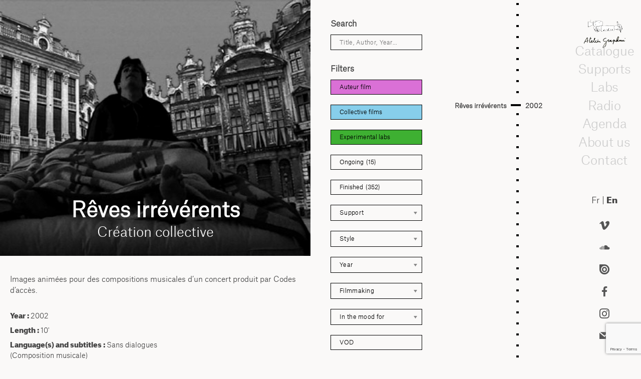

--- FILE ---
content_type: text/html; charset=UTF-8
request_url: https://graphoui.org/en/reves-irreverents/?portfolio=a-travers-le-fenetre-creation-collective-2016
body_size: 33044
content:

<!doctype html>
<html lang="en-US" class="no-js">
	<head>
		<meta charset="UTF-8">
		<title>Rêves irrévérents - Atelier Graphoui : Atelier Graphoui</title>

		<link href="//www.google-analytics.com" rel="dns-prefetch">
       <link rel="shortcut icon" href="https://graphoui.org/en/wp-content/uploads/2020/05/favicon.gif"/> 

		<meta http-equiv="X-UA-Compatible" content="IE=edge,chrome=1">
		<meta name="viewport" content="width=device-width, initial-scale=1.0">
		<meta name="description" content="Atelier de production &amp; CEC">

		<meta name='robots' content='index, follow, max-image-preview:large, max-snippet:-1, max-video-preview:-1' />

	<!-- This site is optimized with the Yoast SEO plugin v26.8 - https://yoast.com/product/yoast-seo-wordpress/ -->
	<link rel="canonical" href="https://graphoui.org/en/reves-irreverents/" />
	<meta property="og:locale" content="en_US" />
	<meta property="og:type" content="article" />
	<meta property="og:title" content="Rêves irrévérents - Atelier Graphoui" />
	<meta property="og:description" content="Pierre Puget, Mehdi Husain, Olivier Grinnaert, Manon Verkaeren, Xavier Strobbe, Xavier Zahra de l’ARA dans le cadre du projet « Histoires concertantes ». Images animées pour des compositions musicales d’un concert produit par Codes d’accès..." />
	<meta property="og:url" content="https://graphoui.org/en/reves-irreverents/" />
	<meta property="og:site_name" content="Atelier Graphoui" />
	<meta property="article:published_time" content="2012-06-27T00:00:00+00:00" />
	<meta property="article:modified_time" content="2023-07-11T14:32:58+00:00" />
	<meta property="og:image" content="https://graphoui.org/wp-content/uploads/2012/06/reves-irreverants-1.jpg" />
	<meta property="og:image:width" content="450" />
	<meta property="og:image:height" content="371" />
	<meta property="og:image:type" content="image/jpeg" />
	<meta name="author" content="fredsaxo" />
	<meta name="twitter:card" content="summary_large_image" />
	<meta name="twitter:label1" content="Written by" />
	<meta name="twitter:data1" content="fredsaxo" />
	<script type="application/ld+json" class="yoast-schema-graph">{"@context":"https://schema.org","@graph":[{"@type":"Article","@id":"https://graphoui.org/reves-irreverents/#article","isPartOf":{"@id":"https://graphoui.org/reves-irreverents/"},"author":{"name":"fredsaxo","@id":"https://graphoui.org/en/#/schema/person/6456cf83f006900f3beb256047d0dd0b"},"headline":"Rêves irrévérents","datePublished":"2012-06-27T00:00:00+00:00","dateModified":"2023-07-11T14:32:58+00:00","mainEntityOfPage":{"@id":"https://graphoui.org/reves-irreverents/"},"wordCount":5,"commentCount":0,"publisher":{"@id":"https://graphoui.org/en/#organization"},"image":{"@id":"https://graphoui.org/reves-irreverents/#primaryimage"},"thumbnailUrl":"https://graphoui.org/wp-content/uploads/2012/06/reves-irreverants-1.jpg","articleSection":["Années&gt;2001-2003"],"inLanguage":"en-US","potentialAction":[{"@type":"CommentAction","name":"Comment","target":["https://graphoui.org/reves-irreverents/#respond"]}]},{"@type":"WebPage","@id":"https://graphoui.org/en/reves-irreverents/","url":"https://graphoui.org/en/reves-irreverents/","name":"Rêves irrévérents - Atelier Graphoui","isPartOf":{"@id":"https://graphoui.org/en/#website"},"primaryImageOfPage":{"@id":"https://graphoui.org/en/reves-irreverents/#primaryimage"},"image":{"@id":"https://graphoui.org/reves-irreverents/#primaryimage"},"thumbnailUrl":"https://graphoui.org/wp-content/uploads/2012/06/reves-irreverants-1.jpg","datePublished":"2012-06-27T00:00:00+00:00","dateModified":"2023-07-11T14:32:58+00:00","breadcrumb":{"@id":"https://graphoui.org/en/reves-irreverents/#breadcrumb"},"inLanguage":"en-US","potentialAction":[{"@type":"ReadAction","target":[["https://graphoui.org/en/reves-irreverents/"]]}]},{"@type":"ImageObject","inLanguage":"en-US","@id":"https://graphoui.org/en/reves-irreverents/#primaryimage","url":"https://graphoui.org/wp-content/uploads/2012/06/reves-irreverants-1.jpg","contentUrl":"https://graphoui.org/wp-content/uploads/2012/06/reves-irreverants-1.jpg","width":450,"height":371},{"@type":"BreadcrumbList","@id":"https://graphoui.org/en/reves-irreverents/#breadcrumb","itemListElement":[{"@type":"ListItem","position":1,"name":"Home","item":"https://graphoui.org/en/"},{"@type":"ListItem","position":2,"name":"Catalogue blog","item":"https://graphoui.org/en/catalogue-blog/"},{"@type":"ListItem","position":3,"name":"Rêves irrévérents"}]},{"@type":"WebSite","@id":"https://graphoui.org/en/#website","url":"https://graphoui.org/en/","name":"Atelier Graphoui","description":"Atelier de production &amp; CEC","publisher":{"@id":"https://graphoui.org/en/#organization"},"potentialAction":[{"@type":"SearchAction","target":{"@type":"EntryPoint","urlTemplate":"https://graphoui.org/en/?s={search_term_string}"},"query-input":{"@type":"PropertyValueSpecification","valueRequired":true,"valueName":"search_term_string"}}],"inLanguage":"en-US"},{"@type":"Organization","@id":"https://graphoui.org/en/#organization","name":"Atelier Graphoui","url":"https://graphoui.org/en/","logo":{"@type":"ImageObject","inLanguage":"en-US","@id":"https://graphoui.org/en/#/schema/logo/image/","url":"https://graphoui.org/wp-content/uploads/2019/08/cropped-logo-graphoui.png","contentUrl":"https://graphoui.org/wp-content/uploads/2019/08/cropped-logo-graphoui.png","width":348,"height":239,"caption":"Atelier Graphoui"},"image":{"@id":"https://graphoui.org/en/#/schema/logo/image/"}},{"@type":"Person","@id":"https://graphoui.org/en/#/schema/person/6456cf83f006900f3beb256047d0dd0b","name":"fredsaxo","image":{"@type":"ImageObject","inLanguage":"en-US","@id":"https://graphoui.org/en/#/schema/person/image/","url":"https://secure.gravatar.com/avatar/bf62cde3585b357d7e3c7caa55e905dabf00076a155aa84f668461b4726a5ca5?s=96&d=mm&r=g","contentUrl":"https://secure.gravatar.com/avatar/bf62cde3585b357d7e3c7caa55e905dabf00076a155aa84f668461b4726a5ca5?s=96&d=mm&r=g","caption":"fredsaxo"},"url":"https://graphoui.org/en/author/fredsaxo/"}]}</script>
	<!-- / Yoast SEO plugin. -->


<link rel="alternate" type="text/calendar" title="Atelier Graphoui &raquo; iCal Feed" href="https://graphoui.org/en/agenda/?ical=1" />
<link rel="alternate" title="oEmbed (JSON)" type="application/json+oembed" href="https://graphoui.org/en/wp-json/oembed/1.0/embed?url=https%3A%2F%2Fgraphoui.org%2Fen%2Freves-irreverents%2F" />
<link rel="alternate" title="oEmbed (XML)" type="text/xml+oembed" href="https://graphoui.org/en/wp-json/oembed/1.0/embed?url=https%3A%2F%2Fgraphoui.org%2Fen%2Freves-irreverents%2F&#038;format=xml" />
<style id='wp-emoji-styles-inline-css' type='text/css'>

	img.wp-smiley, img.emoji {
		display: inline !important;
		border: none !important;
		box-shadow: none !important;
		height: 1em !important;
		width: 1em !important;
		margin: 0 0.07em !important;
		vertical-align: -0.1em !important;
		background: none !important;
		padding: 0 !important;
	}
/*# sourceURL=wp-emoji-styles-inline-css */
</style>
<link rel='stylesheet' id='wp-block-library-css' href='https://graphoui.org/wp-includes/css/dist/block-library/style.min.css?ver=6.9' media='all' />
<style id='global-styles-inline-css' type='text/css'>
:root{--wp--preset--aspect-ratio--square: 1;--wp--preset--aspect-ratio--4-3: 4/3;--wp--preset--aspect-ratio--3-4: 3/4;--wp--preset--aspect-ratio--3-2: 3/2;--wp--preset--aspect-ratio--2-3: 2/3;--wp--preset--aspect-ratio--16-9: 16/9;--wp--preset--aspect-ratio--9-16: 9/16;--wp--preset--color--black: #000000;--wp--preset--color--cyan-bluish-gray: #abb8c3;--wp--preset--color--white: #ffffff;--wp--preset--color--pale-pink: #f78da7;--wp--preset--color--vivid-red: #cf2e2e;--wp--preset--color--luminous-vivid-orange: #ff6900;--wp--preset--color--luminous-vivid-amber: #fcb900;--wp--preset--color--light-green-cyan: #7bdcb5;--wp--preset--color--vivid-green-cyan: #00d084;--wp--preset--color--pale-cyan-blue: #8ed1fc;--wp--preset--color--vivid-cyan-blue: #0693e3;--wp--preset--color--vivid-purple: #9b51e0;--wp--preset--gradient--vivid-cyan-blue-to-vivid-purple: linear-gradient(135deg,rgb(6,147,227) 0%,rgb(155,81,224) 100%);--wp--preset--gradient--light-green-cyan-to-vivid-green-cyan: linear-gradient(135deg,rgb(122,220,180) 0%,rgb(0,208,130) 100%);--wp--preset--gradient--luminous-vivid-amber-to-luminous-vivid-orange: linear-gradient(135deg,rgb(252,185,0) 0%,rgb(255,105,0) 100%);--wp--preset--gradient--luminous-vivid-orange-to-vivid-red: linear-gradient(135deg,rgb(255,105,0) 0%,rgb(207,46,46) 100%);--wp--preset--gradient--very-light-gray-to-cyan-bluish-gray: linear-gradient(135deg,rgb(238,238,238) 0%,rgb(169,184,195) 100%);--wp--preset--gradient--cool-to-warm-spectrum: linear-gradient(135deg,rgb(74,234,220) 0%,rgb(151,120,209) 20%,rgb(207,42,186) 40%,rgb(238,44,130) 60%,rgb(251,105,98) 80%,rgb(254,248,76) 100%);--wp--preset--gradient--blush-light-purple: linear-gradient(135deg,rgb(255,206,236) 0%,rgb(152,150,240) 100%);--wp--preset--gradient--blush-bordeaux: linear-gradient(135deg,rgb(254,205,165) 0%,rgb(254,45,45) 50%,rgb(107,0,62) 100%);--wp--preset--gradient--luminous-dusk: linear-gradient(135deg,rgb(255,203,112) 0%,rgb(199,81,192) 50%,rgb(65,88,208) 100%);--wp--preset--gradient--pale-ocean: linear-gradient(135deg,rgb(255,245,203) 0%,rgb(182,227,212) 50%,rgb(51,167,181) 100%);--wp--preset--gradient--electric-grass: linear-gradient(135deg,rgb(202,248,128) 0%,rgb(113,206,126) 100%);--wp--preset--gradient--midnight: linear-gradient(135deg,rgb(2,3,129) 0%,rgb(40,116,252) 100%);--wp--preset--font-size--small: 13px;--wp--preset--font-size--medium: 20px;--wp--preset--font-size--large: 36px;--wp--preset--font-size--x-large: 42px;--wp--preset--spacing--20: 0.44rem;--wp--preset--spacing--30: 0.67rem;--wp--preset--spacing--40: 1rem;--wp--preset--spacing--50: 1.5rem;--wp--preset--spacing--60: 2.25rem;--wp--preset--spacing--70: 3.38rem;--wp--preset--spacing--80: 5.06rem;--wp--preset--shadow--natural: 6px 6px 9px rgba(0, 0, 0, 0.2);--wp--preset--shadow--deep: 12px 12px 50px rgba(0, 0, 0, 0.4);--wp--preset--shadow--sharp: 6px 6px 0px rgba(0, 0, 0, 0.2);--wp--preset--shadow--outlined: 6px 6px 0px -3px rgb(255, 255, 255), 6px 6px rgb(0, 0, 0);--wp--preset--shadow--crisp: 6px 6px 0px rgb(0, 0, 0);}:where(.is-layout-flex){gap: 0.5em;}:where(.is-layout-grid){gap: 0.5em;}body .is-layout-flex{display: flex;}.is-layout-flex{flex-wrap: wrap;align-items: center;}.is-layout-flex > :is(*, div){margin: 0;}body .is-layout-grid{display: grid;}.is-layout-grid > :is(*, div){margin: 0;}:where(.wp-block-columns.is-layout-flex){gap: 2em;}:where(.wp-block-columns.is-layout-grid){gap: 2em;}:where(.wp-block-post-template.is-layout-flex){gap: 1.25em;}:where(.wp-block-post-template.is-layout-grid){gap: 1.25em;}.has-black-color{color: var(--wp--preset--color--black) !important;}.has-cyan-bluish-gray-color{color: var(--wp--preset--color--cyan-bluish-gray) !important;}.has-white-color{color: var(--wp--preset--color--white) !important;}.has-pale-pink-color{color: var(--wp--preset--color--pale-pink) !important;}.has-vivid-red-color{color: var(--wp--preset--color--vivid-red) !important;}.has-luminous-vivid-orange-color{color: var(--wp--preset--color--luminous-vivid-orange) !important;}.has-luminous-vivid-amber-color{color: var(--wp--preset--color--luminous-vivid-amber) !important;}.has-light-green-cyan-color{color: var(--wp--preset--color--light-green-cyan) !important;}.has-vivid-green-cyan-color{color: var(--wp--preset--color--vivid-green-cyan) !important;}.has-pale-cyan-blue-color{color: var(--wp--preset--color--pale-cyan-blue) !important;}.has-vivid-cyan-blue-color{color: var(--wp--preset--color--vivid-cyan-blue) !important;}.has-vivid-purple-color{color: var(--wp--preset--color--vivid-purple) !important;}.has-black-background-color{background-color: var(--wp--preset--color--black) !important;}.has-cyan-bluish-gray-background-color{background-color: var(--wp--preset--color--cyan-bluish-gray) !important;}.has-white-background-color{background-color: var(--wp--preset--color--white) !important;}.has-pale-pink-background-color{background-color: var(--wp--preset--color--pale-pink) !important;}.has-vivid-red-background-color{background-color: var(--wp--preset--color--vivid-red) !important;}.has-luminous-vivid-orange-background-color{background-color: var(--wp--preset--color--luminous-vivid-orange) !important;}.has-luminous-vivid-amber-background-color{background-color: var(--wp--preset--color--luminous-vivid-amber) !important;}.has-light-green-cyan-background-color{background-color: var(--wp--preset--color--light-green-cyan) !important;}.has-vivid-green-cyan-background-color{background-color: var(--wp--preset--color--vivid-green-cyan) !important;}.has-pale-cyan-blue-background-color{background-color: var(--wp--preset--color--pale-cyan-blue) !important;}.has-vivid-cyan-blue-background-color{background-color: var(--wp--preset--color--vivid-cyan-blue) !important;}.has-vivid-purple-background-color{background-color: var(--wp--preset--color--vivid-purple) !important;}.has-black-border-color{border-color: var(--wp--preset--color--black) !important;}.has-cyan-bluish-gray-border-color{border-color: var(--wp--preset--color--cyan-bluish-gray) !important;}.has-white-border-color{border-color: var(--wp--preset--color--white) !important;}.has-pale-pink-border-color{border-color: var(--wp--preset--color--pale-pink) !important;}.has-vivid-red-border-color{border-color: var(--wp--preset--color--vivid-red) !important;}.has-luminous-vivid-orange-border-color{border-color: var(--wp--preset--color--luminous-vivid-orange) !important;}.has-luminous-vivid-amber-border-color{border-color: var(--wp--preset--color--luminous-vivid-amber) !important;}.has-light-green-cyan-border-color{border-color: var(--wp--preset--color--light-green-cyan) !important;}.has-vivid-green-cyan-border-color{border-color: var(--wp--preset--color--vivid-green-cyan) !important;}.has-pale-cyan-blue-border-color{border-color: var(--wp--preset--color--pale-cyan-blue) !important;}.has-vivid-cyan-blue-border-color{border-color: var(--wp--preset--color--vivid-cyan-blue) !important;}.has-vivid-purple-border-color{border-color: var(--wp--preset--color--vivid-purple) !important;}.has-vivid-cyan-blue-to-vivid-purple-gradient-background{background: var(--wp--preset--gradient--vivid-cyan-blue-to-vivid-purple) !important;}.has-light-green-cyan-to-vivid-green-cyan-gradient-background{background: var(--wp--preset--gradient--light-green-cyan-to-vivid-green-cyan) !important;}.has-luminous-vivid-amber-to-luminous-vivid-orange-gradient-background{background: var(--wp--preset--gradient--luminous-vivid-amber-to-luminous-vivid-orange) !important;}.has-luminous-vivid-orange-to-vivid-red-gradient-background{background: var(--wp--preset--gradient--luminous-vivid-orange-to-vivid-red) !important;}.has-very-light-gray-to-cyan-bluish-gray-gradient-background{background: var(--wp--preset--gradient--very-light-gray-to-cyan-bluish-gray) !important;}.has-cool-to-warm-spectrum-gradient-background{background: var(--wp--preset--gradient--cool-to-warm-spectrum) !important;}.has-blush-light-purple-gradient-background{background: var(--wp--preset--gradient--blush-light-purple) !important;}.has-blush-bordeaux-gradient-background{background: var(--wp--preset--gradient--blush-bordeaux) !important;}.has-luminous-dusk-gradient-background{background: var(--wp--preset--gradient--luminous-dusk) !important;}.has-pale-ocean-gradient-background{background: var(--wp--preset--gradient--pale-ocean) !important;}.has-electric-grass-gradient-background{background: var(--wp--preset--gradient--electric-grass) !important;}.has-midnight-gradient-background{background: var(--wp--preset--gradient--midnight) !important;}.has-small-font-size{font-size: var(--wp--preset--font-size--small) !important;}.has-medium-font-size{font-size: var(--wp--preset--font-size--medium) !important;}.has-large-font-size{font-size: var(--wp--preset--font-size--large) !important;}.has-x-large-font-size{font-size: var(--wp--preset--font-size--x-large) !important;}
/*# sourceURL=global-styles-inline-css */
</style>

<style id='classic-theme-styles-inline-css' type='text/css'>
/*! This file is auto-generated */
.wp-block-button__link{color:#fff;background-color:#32373c;border-radius:9999px;box-shadow:none;text-decoration:none;padding:calc(.667em + 2px) calc(1.333em + 2px);font-size:1.125em}.wp-block-file__button{background:#32373c;color:#fff;text-decoration:none}
/*# sourceURL=/wp-includes/css/classic-themes.min.css */
</style>
<link rel='stylesheet' id='contact-form-7-css' href='https://graphoui.org/wp-content/plugins/contact-form-7/includes/css/styles.css?ver=6.1.4' media='all' />
<link rel='stylesheet' id='css/e2pdf.frontend.global-css' href='https://graphoui.org/wp-content/plugins/e2pdf/css/e2pdf.frontend.global.css?ver=1.28.14' media='all' />
<link rel='stylesheet' id='h5ap-public-css' href='https://graphoui.org/wp-content/plugins/html5-audio-player/assets/css/style.css?ver=2.5.3' media='all' />
<link rel='stylesheet' id='responsive-lightbox-nivo_lightbox-css-css' href='https://graphoui.org/wp-content/plugins/responsive-lightbox-lite/assets/nivo-lightbox/nivo-lightbox.css?ver=6.9' media='all' />
<link rel='stylesheet' id='responsive-lightbox-nivo_lightbox-css-d-css' href='https://graphoui.org/wp-content/plugins/responsive-lightbox-lite/assets/nivo-lightbox/themes/default/default.css?ver=6.9' media='all' />
<link rel='stylesheet' id='social-icons-general-css' href='//graphoui.org/wp-content/plugins/social-icons/assets/css/social-icons.css?ver=1.7.4' media='all' />
<link rel='stylesheet' id='cf7-pdf-generation-public-css-css' href='https://graphoui.org/wp-content/plugins/generate-pdf-using-contact-form-7/assets/css/cf7-pdf-generation-public-min.css?ver=1.2' media='all' />
<link rel='stylesheet' id='search-filter-plugin-styles-css' href='https://graphoui.org/wp-content/plugins/search-filter-pro/public/assets/css/search-filter.min.css?ver=2.5.18' media='all' />
<link rel='stylesheet' id='child-style-css' href='https://graphoui.org/wp-content/themes/graphoui-2019/style.css?ver=6.9' media='all' />
<link rel='stylesheet' id='normalize-css' href='https://graphoui.org/wp-content/themes/html5blank-stable/normalize.css?ver=1.0' media='all' />
<link rel='stylesheet' id='html5blank-css' href='https://graphoui.org/wp-content/themes/html5blank-stable/style.css?ver=1.0' media='all' />
<link rel='stylesheet' id='newsletter-css' href='https://graphoui.org/wp-content/plugins/newsletter/style.css?ver=9.1.1' media='all' />
<style id='newsletter-inline-css' type='text/css'>
div.tnp-subscription {
  display: block;
  margin: 1em;
  max-width: 350px;
}

.tnp-subscription input[type=text] {
background-color: transparent;
color: black;
border: 1px solid black;
}

.tnp-subscription input[type=email] {
background-color: transparent;
color: black;
  border: 1px solid black;
}

.tnp-subscription input.tnp-submit, .tnp-profile input.tnp-submit, .tnp-unsubscribe button.tnp-submit, .tnp-reactivate button.tnp-submit {
  background-color: white;
  color: #000;
  width: auto;
  height: auto;
  margin: 0;
  border: 1px solid black;
  display: inline-block;
}
/*# sourceURL=newsletter-inline-css */
</style>
<script type="text/javascript" src="https://graphoui.org/wp-content/themes/html5blank-stable/js/lib/conditionizr-4.3.0.min.js?ver=4.3.0" id="conditionizr-js"></script>
<script type="text/javascript" src="https://graphoui.org/wp-content/themes/html5blank-stable/js/lib/modernizr-2.7.1.min.js?ver=2.7.1" id="modernizr-js"></script>
<script type="text/javascript" src="https://graphoui.org/wp-includes/js/jquery/jquery.min.js?ver=3.7.1" id="jquery-core-js"></script>
<script type="text/javascript" src="https://graphoui.org/wp-includes/js/jquery/jquery-migrate.min.js?ver=3.4.1" id="jquery-migrate-js"></script>
<script type="text/javascript" src="https://graphoui.org/wp-content/themes/html5blank-stable/js/scripts.js?ver=1.0.0" id="html5blankscripts-js"></script>
<script type="text/javascript" src="https://graphoui.org/wp-content/plugins/e2pdf/js/e2pdf.frontend.js?ver=1.28.14" id="js/e2pdf.frontend-js"></script>
<script type="text/javascript" src="https://graphoui.org/wp-content/plugins/generate-pdf-using-contact-form-7/assets/js/cf7-pdf-generation-public-min.js?ver=1.2" id="cf7-pdf-generation-public-js-js"></script>
<link rel="https://api.w.org/" href="https://graphoui.org/en/wp-json/" /><link rel="alternate" title="JSON" type="application/json" href="https://graphoui.org/en/wp-json/wp/v2/posts/98" />        <style>
            .mejs-container:has(.plyr) {
                height: auto;
                background: transparent
            }

            .mejs-container:has(.plyr) .mejs-controls {
                display: none
            }

            .h5ap_all {
                --shadow-color: 197deg 32% 65%;
                border-radius: 6px;
                box-shadow: 0px 0px 9.6px hsl(var(--shadow-color)/.36), 0 1.7px 1.9px 0px hsl(var(--shadow-color)/.36), 0 4.3px 1.8px -1.7px hsl(var(--shadow-color)/.36), -0.1px 10.6px 11.9px -2.5px hsl(var(--shadow-color)/.36);
                margin: 16px auto;
            }

            .h5ap_single_button {
                height: 50px;
            }
        </style>
    		<style>
			span.h5ap_single_button {
				display: inline-flex;
				justify-content: center;
				align-items: center;
			}

			.h5ap_single_button span {
				line-height: 0;
			}

			span#h5ap_single_button span svg {
				cursor: pointer;
			}

			#skin_default .plyr__control,
			#skin_default .plyr__time {
				color: #4f5b5f			}

			#skin_default .plyr__control:hover {
				background: #1aafff;
				color: #f5f5f5			}

			#skin_default .plyr__controls {
				background: #f5f5f5			}

			#skin_default .plyr__controls__item input {
				color: #1aafff			}

			.plyr {
				--plyr-color-main: #4f5b5f			}

			/* Custom Css */
					</style>
<meta name="tec-api-version" content="v1"><meta name="tec-api-origin" content="https://graphoui.org/en"><link rel="alternate" href="https://graphoui.org/en/wp-json/tribe/events/v1/" /><style>
.qtranxs_flag_fr {background-image: url(https://graphoui.org/wp-content/plugins/qtranslate-xt-master/flags/fr.png); background-repeat: no-repeat;}
.qtranxs_flag_en {background-image: url(https://graphoui.org/wp-content/plugins/qtranslate-xt-master/flags/gb.png); background-repeat: no-repeat;}
</style>
<link hreflang="fr" href="https://graphoui.org/fr/reves-irreverents/?portfolio=a-travers-le-fenetre-creation-collective-2016" rel="alternate" />
<link hreflang="en" href="https://graphoui.org/en/reves-irreverents/?portfolio=a-travers-le-fenetre-creation-collective-2016" rel="alternate" />
<link hreflang="x-default" href="https://graphoui.org/reves-irreverents/?portfolio=a-travers-le-fenetre-creation-collective-2016" rel="alternate" />
<meta name="generator" content="qTranslate-XT 3.16.0.dev.0" />
<script type="text/javascript">
  var _paq = window._paq || [];
  /* tracker methods like "setCustomDimension" should be called before "trackPageView" */
  _paq.push(['trackPageView']);
  _paq.push(['enableLinkTracking']);
  (function() {
    var u="//piwik.domainepublic.net/";
    _paq.push(['setTrackerUrl', u+'matomo.php']);
    _paq.push(['setSiteId', '95']);
    var d=document, g=d.createElement('script'), s=d.getElementsByTagName('script')[0];
    g.type='text/javascript'; g.async=true; g.defer=true; g.src=u+'matomo.js'; s.parentNode.insertBefore(g,s);
  })();
</script><style type="text/css">.heading{width:10sec;}</style>		<style type="text/css" id="wp-custom-css">
			span.wpcf7-list-item { display: block; }

		</style>
				<script>

        conditionizr.config({
            assets: 'https://graphoui.org/wp-content/themes/html5blank-stable',
            tests: {}
        });
        </script>
        <script type="text/javascript">
  var currentHeight = 0;

jQuery(window).load(function() {

   });
</script>
        <script type="text/javascript">
        	jQuery(document).ready(function(){
        	jQuery( "#menumobile" ).click(function() {
  jQuery( '#cataloguemenuflex' ).toggleClass( "headervisible" )
});
        	jQuery( "#filtremobile" ).click(function() {
  jQuery( '#formfilter' ).toggleClass( "filtresvisible" )
});

       jQuery('html').click(function(e){
    if (e.target.id == 'formfilter' || jQuery(e.target).parents('#formfilter').length > 0 || e.target.id == 'filtremobile') {
        // clicked menu content or children
    } else {
        jQuery( '#formfilter' ).removeClass( "filtresvisible" )
    }


     if (e.target.id == 'cataloguemenuflex' || jQuery(e.target).parents('#cataloguemenuflex').length > 0 || e.target.id == 'menumobile') {
        // clicked menu content or children
    } else {
        jQuery( '#cataloguemenuflex' ).removeClass( "headervisible" )

    }


});
     heightlogo = jQuery('.logo').outerHeight();
 heightlng = jQuery('#language').outerHeight();
 heightsocieux = jQuery('.widgetizedreseaux').outerHeight();
 heightfooter = jQuery('.widgetizedfooter').outerHeight();

 heithtot = (heightlogo + heightlng + heightsocieux + heightfooter + 100) ;
 jQuery('#menuright').css({ 'height': 'calc(100vh - ' + heithtot + 'px)' });


        	   });
  jQuery(window).on('resize', function(){
       heightlogo = jQuery('.logo').outerHeight();
 heightlng = jQuery('#language').outerHeight();
 heightsocieux = jQuery('.widgetizedreseaux').outerHeight();
 heightfooter = jQuery('.widgetizedfooter').outerHeight();

 heithtot = (heightlogo + heightlng + heightsocieux + heightfooter + 100) ;
 jQuery('#menuright').css({ 'height': 'calc(100vh - ' + heithtot + 'px)' });

});
        </script>
   


 <script>
jQuery(document).on("sf:ajaxfinish", ".searchandfilter", function(){
 jQuery(".sf-input-select").chosen();
});
jQuery(document).ready(function() {
jQuery(".sf-input-select").chosen();
});
</script>

<script type="text/javascript">
  jQuery(document).ready(function(){



      
 
  
  if (jQuery('.qtranxs-lang-menu-item-en').hasClass('current-menu-item')){
    jQuery('.qtranxs-lang-menu-item-fr').removeClass('current-menu-item')
  }
    else(jQuery('.qtranxs-lang-menu-item-fr').addClass('current-menu-item')
    );
    var new_width = jQuery('.header').width();
jQuery('#headerin').width(new_width); 
});
  jQuery(window).on('resize', function(){
     var new_width = jQuery('.header').width();
jQuery('#headerin').width(new_width); 
    });
</script>
<script>
jQuery(document).ready(function() {


    if ( jQuery( "#listallfilms ul li.active" ).length ) {
    lastElementTop = jQuery('#listallfilms ul li.active').position().top ;
    scrollAmount = lastElementTop - 200 ;
jQuery('#listallfilms ul').animate({scrollTop: scrollAmount},1000);
}

    hh = jQuery('.op-sectionlist').outerHeight(true) + 2;
    hhh = jQuery('#contenttoppage').outerHeight(true) + 110 ;
    hhhh = hhh + hh



var target = window.location.hash;

// only try to scroll to offset if target has been set in location hash

if ( target != '' ){
	jQuery('.page-navigation').addClass('sticky');
    var $target = jQuery(target); 
    jQuery('html, body').stop().animate({
    'scrollTop': $target.offset().top - hh}, // set offset value here i.e. 50
    900, 
    'swing',function () {
    window.location.hash = target - hh ;
    
    }
)
};


	jQuery(".op-v-item a[href^='#']").on('click', function(e) {
jQuery('.page-navigation').addClass('sticky');
   e.preventDefault();
   




   jQuery('html, body').animate({
       scrollTop: jQuery(this.hash).offset().top - hh
     }, 600, function(){
     });
 
 
});

 jQuery(window).scroll(function(){
    if(jQuery(this).scrollTop() > 1){
      jQuery('.page-navigation').addClass('sticky');
    }
    else(jQuery('.page-navigation').removeClass("sticky"))

  });



});
jQuery(document).scroll(function() {

   hhb = jQuery('.page-navigation').outerHeight() + 100;
    var cutoff = jQuery(window).scrollTop() + hhb ;

jQuery('article').each(function(){
       if(jQuery(this).offset().top + jQuery(this).height() > cutoff){ 
            jQuery('article').removeClass('current') 
            jQuery(this).addClass('current'); 
            return false; 
        }
    });

    var curSec = jQuery.find('.current');
    var curID = jQuery(curSec).attr('id'); 
    var curNav = jQuery.find('a[href=\\#'+curID+']'); 
	jQuery('li .op-v-link').removeClass('active'); 
    jQuery(curNav).addClass('active'); 

    
});

</script>





	</head>
	<body class="wp-singular post-template-default single single-post postid-98 single-format-standard wp-custom-logo wp-theme-html5blank-stable wp-child-theme-graphoui-2019 tribe-no-js page-template-graphoui-2019 reves-irreverents">

		<!-- wrapper -->
		<div id="menumobile">MENU</div>
		<div id="filtremobile">FILTRES</div>		<div class="wrapper allflex " >

			<!-- header -->
		
			<!-- /header -->
 <script type="text/javascript" language="javascript">

           jQuery( document ).ready( function () {
                    jQuery("#imgvideoplay").html(jQuery("#imgvideoplay").html().replace("videos.domainepublic.net/videos/watch/", "videos.domainepublic.net/videos/embed/"));
                     jQuery("#imgvideoplay").html(jQuery("#imgvideoplay").html().replace("https://vimeo.com/", "https://player.vimeo.com/video/"));

           	} );



</script>
	<main role="main">
	<!-- section -->
	<section>

	
		<!-- article -->
		<article id="post-98" class="post-98 post type-post status-publish format-standard has-post-thumbnail hentry category-annees2001-2003 genre-aide genre-genreanimation etat-termine realisation-realisateurcreation-collective collectif_auteurs-collectifs">
			<div id="singletop">
			<!-- post thumbnail -->
						<div id="imgvideoplay">
					<img src="https://graphoui.org/wp-content/uploads/2012/06/reves-irreverants-1.jpg" class="attachment-seizeneufbig size-seizeneufbig wp-post-image" alt="" decoding="async" fetchpriority="high" srcset="https://graphoui.org/wp-content/uploads/2012/06/reves-irreverants-1.jpg 450w, https://graphoui.org/wp-content/uploads/2012/06/reves-irreverants-1-250x206.jpg 250w, https://graphoui.org/wp-content/uploads/2012/06/reves-irreverants-1-120x99.jpg 120w" sizes="(max-width: 450px) 100vw, 450px" />			</div>
			<div id="singletoptitre">
	<h1>
				Rêves irrévérents			</h1>
			<div id="realtitre">Création collective</div></div>
</div>
<div id="singlepadding">

	<div id="singlessagenda">

			<!-- /post title -->

			<!-- post details -->

					<div id="synopsis"><p>Images animées pour des compositions musicales d’un concert produit par Codes d’accès.</p>
</div>
			<!-- /post details -->

			
<div id="singleleft" class="singleavec" >

			<div><strong>Year : </strong>2002</div>
			<div><strong>Length : </strong>10'</div>		<div><strong>Language(s) and subtitles : </strong>Sans dialogues (Composition musicale)</div>			<div><strong>Filmmaking : </strong>Création collective</div>			<div id="credits"><strong>Credits : </strong><p>Pierre Puget, Mehdi Husain, Olivier Grinnaert, Manon Verkaeren, Xavier Strobbe, Xavier Zahra de l’ARA dans le cadre du projet « Histoires concertantes ». Images animées pour des compositions musicales d’un concert produit par Codes d’accès.</p>
</div>
			

			








	</div>
<div id="singleright">
				

			
			
 </div>
    <div style="clear: both;"></div>
</div>
<div id="agendaseul">
               
					</div>
</div>
			
		</article>
		<!-- /article -->

	
	
	</section>
	<!-- /section -->
	</main>


<header class="header clear header-catalogue" role="banner">
				<div id="headerin">
											<div id="formfilter"><form data-sf-form-id='1345' data-is-rtl='0' data-maintain-state='' data-results-url='https://graphoui.org/en/catalogue/' data-ajax-url='https://graphoui.org/en/?sfid=1345&amp;sf_action=get_data&amp;sf_data=all' data-ajax-form-url='https://graphoui.org/en/?sfid=1345&amp;sf_action=get_data&amp;sf_data=form' data-display-result-method='shortcode' data-use-history-api='1' data-template-loaded='0' data-lang-code='en' data-ajax='1' data-ajax-data-type='json' data-ajax-links-selector='.pagination a' data-ajax-target='#search-filter-results-1345' data-ajax-pagination-type='infinite_scroll' data-show-scroll-loader='1' data-infinite-scroll-container='.search-filter-results-list' data-infinite-scroll-trigger='-100' data-infinite-scroll-result-class='article' data-update-ajax-url='1' data-only-results-ajax='0' data-scroll-to-pos='0' data-init-paged='1' data-auto-update='1' data-auto-count='1' data-auto-count-refresh-mode='1' action='https://graphoui.org/en/catalogue/' method='post' class='searchandfilter' id='search-filter-form-1345' autocomplete='off' data-instance-count='1'><ul><li class="sf-field-search" data-sf-field-name="search" data-sf-field-type="search" data-sf-field-input-type=""><h4>Search</h4>		<label>
				   <input placeholder="Title, Author, Year..." name="_sf_search[]" class="sf-input-text" type="text" value="" title=""></label>		</li><li class="sf-field-taxonomy-collectif_auteurs" data-sf-field-name="_sft_collectif_auteurs" data-sf-field-type="taxonomy" data-sf-field-input-type="checkbox" data-sf-term-rewrite='["https:\/\/graphoui.org\/en\/collectif_auteurs\/[0]\/"]'><h4>Filters</h4>		<ul data-operator="or" class="">
					  <li class="sf-level-0 sf-item-243" data-sf-count="186" data-sf-depth="0"><input  class="sf-input-checkbox" type="checkbox" value="films-dauteur" name="_sft_collectif_auteurs[]" id="sf-input-d1ab648d6ec7ae9325cf0d63f9fd84e7"><label class="sf-label-checkbox" for="sf-input-d1ab648d6ec7ae9325cf0d63f9fd84e7">Auteur film</label></li><li class="sf-level-0 sf-item-242" data-sf-count="160" data-sf-depth="0"><input  class="sf-input-checkbox" type="checkbox" value="collectifs" name="_sft_collectif_auteurs[]" id="sf-input-4c539ab003423711d6f0d3179bf4bc2b"><label class="sf-label-checkbox" for="sf-input-4c539ab003423711d6f0d3179bf4bc2b">Collective films</label></li><li class="sf-level-0 sf-item-318" data-sf-count="39" data-sf-depth="0"><input  class="sf-input-checkbox" type="checkbox" value="labos-dexperimentation" name="_sft_collectif_auteurs[]" id="sf-input-1e24ad52ae864688fd9653668b252f96"><label class="sf-label-checkbox" for="sf-input-1e24ad52ae864688fd9653668b252f96">Experimental labs</label></li>		</ul>
		</li><li class="sf-field-taxonomy-etat" data-sf-field-name="_sft_etat" data-sf-field-type="taxonomy" data-sf-field-input-type="checkbox" data-sf-term-rewrite='["https:\/\/graphoui.org\/en\/etat\/[0]\/"]'>		<ul data-operator="and" class="">
					  <li class="sf-level-0 sf-item-222" data-sf-count="15" data-sf-depth="0"><input  class="sf-input-checkbox" type="checkbox" value="en-cours" name="_sft_etat[]" id="sf-input-19f145c0b5ec122e092093a1fed05f73"><label class="sf-label-checkbox" for="sf-input-19f145c0b5ec122e092093a1fed05f73">Ongoing<span class="sf-count">(15)</span></label></li><li class="sf-level-0 sf-item-223" data-sf-count="352" data-sf-depth="0"><input  class="sf-input-checkbox" type="checkbox" value="termine" name="_sft_etat[]" id="sf-input-0dd7bcbcce9156c00755c6709e27a342"><label class="sf-label-checkbox" for="sf-input-0dd7bcbcce9156c00755c6709e27a342">Finished<span class="sf-count">(352)</span></label></li>		</ul>
		</li><li class="sf-field-taxonomy-genre" data-sf-field-name="_sft_genre" data-sf-field-type="taxonomy" data-sf-field-input-type="select" data-sf-term-rewrite='["https:\/\/graphoui.org\/en\/genre\/[0]\/","https:\/\/graphoui.org\/en\/genre\/[1]\/"]'>		<label>
				   		<select name="_sft_genre[]" class="sf-input-select" title="">
						  			<option class="sf-level-0 sf-item-0 sf-option-active" selected="selected" data-sf-count="0" data-sf-depth="0" value="">Support</option>
											<option class="sf-level-0 sf-item-302" data-sf-count="150" data-sf-depth="0" value="coproduction">Coproduction</option>
											<option class="sf-level-0 sf-item-301" data-sf-count="136" data-sf-depth="0" value="production">Production</option>
											<option class="sf-level-0 sf-item-29" data-sf-count="72" data-sf-depth="0" value="residence">Residence</option>
											<option class="sf-level-0 sf-item-310" data-sf-count="40" data-sf-depth="0" value="laboratoires">Laboratories</option>
											<option class="sf-level-1 sf-item-312" data-sf-count="24" data-sf-depth="1" value="labos-collectifs">&nbsp;&nbsp;&nbsp;Collective labs</option>
											<option class="sf-level-1 sf-item-311" data-sf-count="16" data-sf-depth="1" value="labos-individuels">&nbsp;&nbsp;&nbsp;Individual labs</option>
											<option class="sf-level-0 sf-item-303" data-sf-count="37" data-sf-depth="0" value="aide">Production assistance</option>
											</select></label>										</li><li class="sf-field-taxonomy-genre" data-sf-field-name="_sft_genre" data-sf-field-type="taxonomy" data-sf-field-input-type="select" data-sf-term-rewrite='["https:\/\/graphoui.org\/en\/genre\/[0]\/","https:\/\/graphoui.org\/en\/genre\/[1]\/"]'>		<label>
				   		<select name="_sft_genre[]" class="sf-input-select" title="">
						  			<option class="sf-level-0 sf-item-0 sf-option-active" selected="selected" data-sf-count="0" data-sf-depth="0" value="">Style</option>
											<option class="sf-level-0 sf-item-3" data-sf-count="202" data-sf-depth="0" value="genreanimation">Animation&nbsp;&nbsp;(202)</option>
											<option class="sf-level-0 sf-item-4" data-sf-count="143" data-sf-depth="0" value="atelier">Workshop&nbsp;&nbsp;(143)</option>
											<option class="sf-level-0 sf-item-23" data-sf-count="30" data-sf-depth="0" value="genreaudio">Audio&nbsp;&nbsp;(30)</option>
											<option class="sf-level-0 sf-item-17" data-sf-count="147" data-sf-depth="0" value="genredocumentaire">Documentary&nbsp;&nbsp;(147)</option>
											<option class="sf-level-0 sf-item-269" data-sf-count="9" data-sf-depth="0" value="publication">Publication&nbsp;&nbsp;(9)</option>
											</select></label>										</li><li class="sf-field-post-meta-annee" data-sf-field-name="_sfm_annee" data-sf-field-type="post_meta" data-sf-field-input-type="select" data-sf-meta-type="choice">		<label>
				   		<select name="_sfm_annee[]" class="sf-input-select" title="">
						  			<option class="sf-level-0 sf-item-0 sf-option-active" selected="selected" data-sf-depth="0" value="">Year</option>
											<option class="sf-level-0 " data-sf-count="1" data-sf-depth="0" value="2026">2026&nbsp;&nbsp;(1)</option>
											<option class="sf-level-0 " data-sf-count="12" data-sf-depth="0" value="2025">2025&nbsp;&nbsp;(12)</option>
											<option class="sf-level-0 " data-sf-count="18" data-sf-depth="0" value="2024">2024&nbsp;&nbsp;(18)</option>
											<option class="sf-level-0 " data-sf-count="21" data-sf-depth="0" value="2023">2023&nbsp;&nbsp;(21)</option>
											<option class="sf-level-0 " data-sf-count="16" data-sf-depth="0" value="2022">2022&nbsp;&nbsp;(16)</option>
											<option class="sf-level-0 " data-sf-count="15" data-sf-depth="0" value="2021">2021&nbsp;&nbsp;(15)</option>
											<option class="sf-level-0 " data-sf-count="12" data-sf-depth="0" value="2020">2020&nbsp;&nbsp;(12)</option>
											<option class="sf-level-0 " data-sf-count="13" data-sf-depth="0" value="2019">2019&nbsp;&nbsp;(13)</option>
											<option class="sf-level-0 " data-sf-count="14" data-sf-depth="0" value="2018">2018&nbsp;&nbsp;(14)</option>
											<option class="sf-level-0 " data-sf-count="8" data-sf-depth="0" value="2017">2017&nbsp;&nbsp;(8)</option>
											<option class="sf-level-0 " data-sf-count="10" data-sf-depth="0" value="2016">2016&nbsp;&nbsp;(10)</option>
											<option class="sf-level-0 " data-sf-count="9" data-sf-depth="0" value="2015">2015&nbsp;&nbsp;(9)</option>
											<option class="sf-level-0 " data-sf-count="12" data-sf-depth="0" value="2014">2014&nbsp;&nbsp;(12)</option>
											<option class="sf-level-0 " data-sf-count="20" data-sf-depth="0" value="2013">2013&nbsp;&nbsp;(20)</option>
											<option class="sf-level-0 " data-sf-count="15" data-sf-depth="0" value="2012">2012&nbsp;&nbsp;(15)</option>
											<option class="sf-level-0 " data-sf-count="13" data-sf-depth="0" value="2011">2011&nbsp;&nbsp;(13)</option>
											<option class="sf-level-0 " data-sf-count="18" data-sf-depth="0" value="2010">2010&nbsp;&nbsp;(18)</option>
											<option class="sf-level-0 " data-sf-count="4" data-sf-depth="0" value="2009">2009&nbsp;&nbsp;(4)</option>
											<option class="sf-level-0 " data-sf-count="8" data-sf-depth="0" value="2008">2008&nbsp;&nbsp;(8)</option>
											<option class="sf-level-0 " data-sf-count="2" data-sf-depth="0" value="2007">2007&nbsp;&nbsp;(2)</option>
											<option class="sf-level-0 " data-sf-count="8" data-sf-depth="0" value="2006">2006&nbsp;&nbsp;(8)</option>
											<option class="sf-level-0 " data-sf-count="6" data-sf-depth="0" value="2005">2005&nbsp;&nbsp;(6)</option>
											<option class="sf-level-0 " data-sf-count="9" data-sf-depth="0" value="2004">2004&nbsp;&nbsp;(9)</option>
											<option class="sf-level-0 " data-sf-count="5" data-sf-depth="0" value="2003">2003&nbsp;&nbsp;(5)</option>
											<option class="sf-level-0 " data-sf-count="9" data-sf-depth="0" value="2002">2002&nbsp;&nbsp;(9)</option>
											<option class="sf-level-0 " data-sf-count="5" data-sf-depth="0" value="2001">2001&nbsp;&nbsp;(5)</option>
											<option class="sf-level-0 " data-sf-count="5" data-sf-depth="0" value="2000">2000&nbsp;&nbsp;(5)</option>
											<option class="sf-level-0 " data-sf-count="6" data-sf-depth="0" value="1999">1999&nbsp;&nbsp;(6)</option>
											<option class="sf-level-0 " data-sf-count="5" data-sf-depth="0" value="1998">1998&nbsp;&nbsp;(5)</option>
											<option class="sf-level-0 " data-sf-count="7" data-sf-depth="0" value="1997">1997&nbsp;&nbsp;(7)</option>
											<option class="sf-level-0 " data-sf-count="2" data-sf-depth="0" value="1996">1996&nbsp;&nbsp;(2)</option>
											<option class="sf-level-0 " data-sf-count="5" data-sf-depth="0" value="1995">1995&nbsp;&nbsp;(5)</option>
											<option class="sf-level-0 " data-sf-count="2" data-sf-depth="0" value="1994">1994&nbsp;&nbsp;(2)</option>
											<option class="sf-level-0 " data-sf-count="5" data-sf-depth="0" value="1993">1993&nbsp;&nbsp;(5)</option>
											<option class="sf-level-0 " data-sf-count="5" data-sf-depth="0" value="1992">1992&nbsp;&nbsp;(5)</option>
											<option class="sf-level-0 " data-sf-count="5" data-sf-depth="0" value="1991">1991&nbsp;&nbsp;(5)</option>
											<option class="sf-level-0 " data-sf-count="1" data-sf-depth="0" value="1990">1990&nbsp;&nbsp;(1)</option>
											<option class="sf-level-0 " data-sf-count="5" data-sf-depth="0" value="1989">1989&nbsp;&nbsp;(5)</option>
											<option class="sf-level-0 " data-sf-count="2" data-sf-depth="0" value="1988">1988&nbsp;&nbsp;(2)</option>
											<option class="sf-level-0 " data-sf-count="1" data-sf-depth="0" value="1987">1987&nbsp;&nbsp;(1)</option>
											<option class="sf-level-0 " data-sf-count="6" data-sf-depth="0" value="1986">1986&nbsp;&nbsp;(6)</option>
											<option class="sf-level-0 " data-sf-count="1" data-sf-depth="0" value="1985">1985&nbsp;&nbsp;(1)</option>
											<option class="sf-level-0 " data-sf-count="2" data-sf-depth="0" value="1984">1984&nbsp;&nbsp;(2)</option>
											<option class="sf-level-0 " data-sf-count="3" data-sf-depth="0" value="1983">1983&nbsp;&nbsp;(3)</option>
											<option class="sf-level-0 " data-sf-count="1" data-sf-depth="0" value="1982">1982&nbsp;&nbsp;(1)</option>
											<option class="sf-level-0 " data-sf-count="15" data-sf-depth="0" value="En cours">En cours&nbsp;&nbsp;(15)</option>
											</select></label>										</li><li class="sf-field-taxonomy-realisation" data-sf-field-name="_sft_realisation" data-sf-field-type="taxonomy" data-sf-field-input-type="select" data-sf-term-rewrite='["https:\/\/graphoui.org\/en\/realisation\/[0]\/"]'>		<label>
				   		<select name="_sft_realisation[]" class="sf-input-select" title="">
						  			<option class="sf-level-0 sf-item-0 sf-option-active" selected="selected" data-sf-count="0" data-sf-depth="0" value="">Filmmaking</option>
											<option class="sf-level-0 sf-item-144" data-sf-count="1" data-sf-depth="0" value="realisateur2bouts-asbl">2Bouts asbl&nbsp;&nbsp;(1)</option>
											<option class="sf-level-0 sf-item-191" data-sf-count="1" data-sf-depth="0" value="realisateuradolpho-avril">Adolpho Avril&nbsp;&nbsp;(1)</option>
											<option class="sf-level-0 sf-item-281" data-sf-count="2" data-sf-depth="0" value="agnes-lalau">Agnès Lalau&nbsp;&nbsp;(2)</option>
											<option class="sf-level-0 sf-item-142" data-sf-count="1" data-sf-depth="0" value="realisateuralain-lemaitre">Alain Lemaître&nbsp;&nbsp;(1)</option>
											<option class="sf-level-0 sf-item-258" data-sf-count="1" data-sf-depth="0" value="alessandra-coppola">Alessandra Coppola&nbsp;&nbsp;(1)</option>
											<option class="sf-level-0 sf-item-50" data-sf-count="1" data-sf-depth="0" value="realisateuralex-mortelmans">Alex Mortelmans&nbsp;&nbsp;(1)</option>
											<option class="sf-level-0 sf-item-325" data-sf-count="1" data-sf-depth="0" value="alexander-schellow">Alexander Schellow&nbsp;&nbsp;(1)</option>
											<option class="sf-level-0 sf-item-124" data-sf-count="1" data-sf-depth="0" value="realisateuralexia-greban">Alexia Greban&nbsp;&nbsp;(1)</option>
											<option class="sf-level-0 sf-item-149" data-sf-count="1" data-sf-depth="0" value="realisateuraline-jacques">Aline Jacques&nbsp;&nbsp;(1)</option>
											<option class="sf-level-0 sf-item-46" data-sf-count="45" data-sf-depth="0" value="realisateuraline-moens">Aline Moens&nbsp;&nbsp;(45)</option>
											<option class="sf-level-0 sf-item-183" data-sf-count="1" data-sf-depth="0" value="realisateuraline-schurgers">Aline Schurgers&nbsp;&nbsp;(1)</option>
											<option class="sf-level-0 sf-item-271" data-sf-count="1" data-sf-depth="0" value="alizee-honore">Alizée Honoré&nbsp;&nbsp;(1)</option>
											<option class="sf-level-0 sf-item-16" data-sf-count="1" data-sf-depth="0" value="realisateuralpha-sadou-gano">Alpha Sadou Gano&nbsp;&nbsp;(1)</option>
											<option class="sf-level-0 sf-item-266" data-sf-count="1" data-sf-depth="0" value="an-ash-smolar">An. Ash Smolar&nbsp;&nbsp;(1)</option>
											<option class="sf-level-0 sf-item-262" data-sf-count="1" data-sf-depth="0" value="ana-silva">Ana Silva&nbsp;&nbsp;(1)</option>
											<option class="sf-level-0 sf-item-214" data-sf-count="0" data-sf-depth="0" value="realisateuranakin-deman">Anakin Deman&nbsp;&nbsp;(0)</option>
											<option class="sf-level-0 sf-item-215" data-sf-count="1" data-sf-depth="0" value="realisateuranja-hess">Anja Hess&nbsp;&nbsp;(1)</option>
											<option class="sf-level-0 sf-item-101" data-sf-count="3" data-sf-depth="0" value="realisateuranne-closset">Anne Closset&nbsp;&nbsp;(3)</option>
											<option class="sf-level-0 sf-item-254" data-sf-count="1" data-sf-depth="0" value="annelein-pompe">Annelein Pompe&nbsp;&nbsp;(1)</option>
											<option class="sf-level-0 sf-item-323" data-sf-count="1" data-sf-depth="0" value="annik-leroy">Annik Leroy&nbsp;&nbsp;(1)</option>
											<option class="sf-level-0 sf-item-158" data-sf-count="1" data-sf-depth="0" value="realisateurantje-van-wichelen">Antje Van Wichelen&nbsp;&nbsp;(1)</option>
											<option class="sf-level-0 sf-item-146" data-sf-count="1" data-sf-depth="0" value="realisateurantonio-gomez-garcia">Antonio Gomez Garcia&nbsp;&nbsp;(1)</option>
											<option class="sf-level-0 sf-item-108" data-sf-count="3" data-sf-depth="0" value="realisateurar-victor-horta">AR Victor Horta&nbsp;&nbsp;(3)</option>
											<option class="sf-level-0 sf-item-280" data-sf-count="0" data-sf-depth="0" value="arg">ARG&nbsp;&nbsp;(0)</option>
											<option class="sf-level-0 sf-item-216" data-sf-count="1" data-sf-depth="0" value="realisateurarthur-gillet">Arthur Gillet&nbsp;&nbsp;(1)</option>
											<option class="sf-level-0 sf-item-293" data-sf-count="1" data-sf-depth="0" value="assaad-al-hilali">Assaad Al-Hilali&nbsp;&nbsp;(1)</option>
											<option class="sf-level-0 sf-item-313" data-sf-count="1" data-sf-depth="0" value="astrid-bode">Astrid Bode&nbsp;&nbsp;(1)</option>
											<option class="sf-level-0 sf-item-186" data-sf-count="1" data-sf-depth="0" value="realisateurastrid-mertens">Astrid Mertens&nbsp;&nbsp;(1)</option>
											<option class="sf-level-0 sf-item-89" data-sf-count="4" data-sf-depth="0" value="realisateuraude-choppin">Aude Choppin&nbsp;&nbsp;(4)</option>
											<option class="sf-level-0 sf-item-123" data-sf-count="1" data-sf-depth="0" value="realisateurbeatrice-balcou">Béatrice Balcou&nbsp;&nbsp;(1)</option>
											<option class="sf-level-0 sf-item-125" data-sf-count="2" data-sf-depth="0" value="realisateurbegonia-alvarez">Begonia Alvarez&nbsp;&nbsp;(2)</option>
											<option class="sf-level-0 sf-item-185" data-sf-count="1" data-sf-depth="0" value="realisateurbenjamin-hennot">Benjamin Hennot&nbsp;&nbsp;(1)</option>
											<option class="sf-level-0 sf-item-54" data-sf-count="1" data-sf-depth="0" value="realisateurbenjamin-ntabundi">Benjamin Ntabundi&nbsp;&nbsp;(1)</option>
											<option class="sf-level-0 sf-item-62" data-sf-count="1" data-sf-depth="0" value="realisateurbirame-ndiaye">Birame Ndiaye&nbsp;&nbsp;(1)</option>
											<option class="sf-level-0 sf-item-129" data-sf-count="2" data-sf-depth="0" value="realisateurbruno-goosse">Bruno Goosse&nbsp;&nbsp;(2)</option>
											<option class="sf-level-0 sf-item-145" data-sf-count="1" data-sf-depth="0" value="realisateurc-s-du-beguinage">C.S. du Béguinage&nbsp;&nbsp;(1)</option>
											<option class="sf-level-0 sf-item-99" data-sf-count="1" data-sf-depth="0" value="realisateurcade">CADE&nbsp;&nbsp;(1)</option>
											<option class="sf-level-0 sf-item-121" data-sf-count="4" data-sf-depth="0" value="realisateurcarl-roosens">Carl Roosens&nbsp;&nbsp;(4)</option>
											<option class="sf-level-0 sf-item-83" data-sf-count="3" data-sf-depth="0" value="realisateurcaroline-gobelet">Caroline Gobelet&nbsp;&nbsp;(3)</option>
											<option class="sf-level-0 sf-item-287" data-sf-count="1" data-sf-depth="0" value="cassandra-semeu-kwekam">Cassandra Semeu Kwekam&nbsp;&nbsp;(1)</option>
											<option class="sf-level-0 sf-item-175" data-sf-count="1" data-sf-depth="0" value="realisateurcatherine-bernad">Catherine Bernad&nbsp;&nbsp;(1)</option>
											<option class="sf-level-0 sf-item-120" data-sf-count="2" data-sf-depth="0" value="realisateurcatherine-le-goff">Catherine Le Goff&nbsp;&nbsp;(2)</option>
											<option class="sf-level-0 sf-item-284" data-sf-count="1" data-sf-depth="0" value="cecile-mavet">Cécile Mavet&nbsp;&nbsp;(1)</option>
											<option class="sf-level-0 sf-item-109" data-sf-count="2" data-sf-depth="0" value="realisateurceline-darmayan">Céline Darmayan&nbsp;&nbsp;(2)</option>
											<option class="sf-level-0 sf-item-152" data-sf-count="1" data-sf-depth="0" value="realisateurcentre-arnaud-fraiteur">Centre Arnaud Fraiteur&nbsp;&nbsp;(1)</option>
											<option class="sf-level-0 sf-item-155" data-sf-count="1" data-sf-depth="0" value="realisateurcentre-sesame">Centre Sésame&nbsp;&nbsp;(1)</option>
											<option class="sf-level-0 sf-item-160" data-sf-count="1" data-sf-depth="0" value="realisateurchantale-anciaux">Chantale Anciaux&nbsp;&nbsp;(1)</option>
											<option class="sf-level-0 sf-item-147" data-sf-count="1" data-sf-depth="0" value="realisateurcharline-caron">Charline Caron&nbsp;&nbsp;(1)</option>
											<option class="sf-level-0 sf-item-171" data-sf-count="0" data-sf-depth="0" value="realisateurcharline-cocset">Charline Cocset&nbsp;&nbsp;(0)</option>
											<option class="sf-level-0 sf-item-105" data-sf-count="1" data-sf-depth="0" value="realisateurcharlotte-gregoire">Charlotte Grégoire&nbsp;&nbsp;(1)</option>
											<option class="sf-level-0 sf-item-329" data-sf-count="1" data-sf-depth="0" value="chedia-le-roij">Chedia Le Roij&nbsp;&nbsp;(1)</option>
											<option class="sf-level-0 sf-item-63" data-sf-count="2" data-sf-depth="0" value="realisateurcheickh-ndiaye">Cheickh Ndiaye&nbsp;&nbsp;(2)</option>
											<option class="sf-level-0 sf-item-126" data-sf-count="2" data-sf-depth="0" value="realisateurchris-alexandre">Chris Alexandre&nbsp;&nbsp;(2)</option>
											<option class="sf-level-0 sf-item-33" data-sf-count="16" data-sf-depth="0" value="realisateurchristian-coppin">Christian Coppin&nbsp;&nbsp;(16)</option>
											<option class="sf-level-0 sf-item-31" data-sf-count="1" data-sf-depth="0" value="realisateurchristine-hubot">Christine Hubot&nbsp;&nbsp;(1)</option>
											<option class="sf-level-0 sf-item-84" data-sf-count="2" data-sf-depth="0" value="realisateurcifa">CIFA&nbsp;&nbsp;(2)</option>
											<option class="sf-level-0 sf-item-278" data-sf-count="1" data-sf-depth="0" value="claire-gatineau">Claire Gatineau&nbsp;&nbsp;(1)</option>
											<option class="sf-level-0 sf-item-316" data-sf-count="1" data-sf-depth="0" value="clara-bensoussan-dilly">Clara Bensoussan Dilly&nbsp;&nbsp;(1)</option>
											<option class="sf-level-0 sf-item-133" data-sf-count="1" data-sf-depth="0" value="realisateurclaude-francois">Claude François&nbsp;&nbsp;(1)</option>
											<option class="sf-level-0 sf-item-166" data-sf-count="1" data-sf-depth="0" value="realisateurcollectif-one-take">Collectif One Take&nbsp;&nbsp;(1)</option>
											<option class="sf-level-0 sf-item-20" data-sf-count="113" data-sf-depth="0" value="realisateurcreation-collective">Création collective&nbsp;&nbsp;(113)</option>
											<option class="sf-level-0 sf-item-267" data-sf-count="0" data-sf-depth="0" value="culture-province-namur">Culture Province Namur&nbsp;&nbsp;(0)</option>
											<option class="sf-level-0 sf-item-202" data-sf-count="2" data-sf-depth="0" value="realisateurcyril-mosse">Cyril Mossé&nbsp;&nbsp;(2)</option>
											<option class="sf-level-0 sf-item-332" data-sf-count="1" data-sf-depth="0" value="dan-kayeye">Dan Kayeye&nbsp;&nbsp;(1)</option>
											<option class="sf-level-0 sf-item-309" data-sf-count="1" data-sf-depth="0" value="danial-shah">Danial Shah&nbsp;&nbsp;(1)</option>
											<option class="sf-level-0 sf-item-137" data-sf-count="1" data-sf-depth="0" value="realisateurdaniel-bajoit">Daniel Bajoit&nbsp;&nbsp;(1)</option>
											<option class="sf-level-0 sf-item-24" data-sf-count="2" data-sf-depth="0" value="realisateurdelphine-dupont">Delphine Dupont&nbsp;&nbsp;(2)</option>
											<option class="sf-level-0 sf-item-169" data-sf-count="1" data-sf-depth="0" value="realisateurdelphine-fedoroff">Delphine Fedoroff&nbsp;&nbsp;(1)</option>
											<option class="sf-level-0 sf-item-168" data-sf-count="1" data-sf-depth="0" value="realisateurdelphine-hermans">Delphine Hermans&nbsp;&nbsp;(1)</option>
											<option class="sf-level-0 sf-item-75" data-sf-count="1" data-sf-depth="0" value="realisateurdenis-de-wind">Denis de Wind&nbsp;&nbsp;(1)</option>
											<option class="sf-level-0 sf-item-260" data-sf-count="1" data-sf-depth="0" value="denis-deprez">Denis Deprez&nbsp;&nbsp;(1)</option>
											<option class="sf-level-0 sf-item-335" data-sf-count="1" data-sf-depth="0" value="diego-thielemans">Diego Thielemans&nbsp;&nbsp;(1)</option>
											<option class="sf-level-0 sf-item-170" data-sf-count="1" data-sf-depth="0" value="realisateurdora-garcia">Dora García&nbsp;&nbsp;(1)</option>
											<option class="sf-level-0 sf-item-157" data-sf-count="1" data-sf-depth="0" value="realisateurecole-st-marie">Ecole St Marie&nbsp;&nbsp;(1)</option>
											<option class="sf-level-0 sf-item-35" data-sf-count="1" data-sf-depth="0" value="realisateuredmond-rwabunga">Edmond Rwabunga&nbsp;&nbsp;(1)</option>
											<option class="sf-level-0 sf-item-131" data-sf-count="2" data-sf-depth="0" value="realisateureitan-efrat">Eitan Efrat&nbsp;&nbsp;(2)</option>
											<option class="sf-level-0 sf-item-256" data-sf-count="12" data-sf-depth="0" value="elen-sylla-grollimund">Elen Sylla Grollimund&nbsp;&nbsp;(12)</option>
											<option class="sf-level-0 sf-item-189" data-sf-count="1" data-sf-depth="0" value="realisateuremmanuel-elliah">Emmanuel Elliah&nbsp;&nbsp;(1)</option>
											<option class="sf-level-0 sf-item-134" data-sf-count="4" data-sf-depth="0" value="realisateurerg">ERG&nbsp;&nbsp;(4)</option>
											<option class="sf-level-0 sf-item-5" data-sf-count="3" data-sf-depth="0" value="realisateureric-dederen">Eric Dederen&nbsp;&nbsp;(3)</option>
											<option class="sf-level-0 sf-item-342" data-sf-count="1" data-sf-depth="0" value="eva-van-tongeren">Eva Van Tongeren&nbsp;&nbsp;(1)</option>
											<option class="sf-level-0 sf-item-48" data-sf-count="2" data-sf-depth="0" value="realisateureva-visnyei">Eva Visnyei&nbsp;&nbsp;(2)</option>
											<option class="sf-level-0 sf-item-93" data-sf-count="1" data-sf-depth="0" value="realisateurfabienne-piot">Fabienne Piot&nbsp;&nbsp;(1)</option>
											<option class="sf-level-0 sf-item-197" data-sf-count="1" data-sf-depth="0" value="realisateurfabrizio-terranova">Fabrizio Terranova&nbsp;&nbsp;(1)</option>
											<option class="sf-level-0 sf-item-296" data-sf-count="1" data-sf-depth="0" value="federico-dambrosio">Federico D&#039;Ambrosio&nbsp;&nbsp;(1)</option>
											<option class="sf-level-0 sf-item-151" data-sf-count="1" data-sf-depth="0" value="realisateurfederico-varrasso">Federico Varrasso&nbsp;&nbsp;(1)</option>
											<option class="sf-level-0 sf-item-115" data-sf-count="2" data-sf-depth="0" value="realisateurflorence-aigner">Florence Aigner&nbsp;&nbsp;(2)</option>
											<option class="sf-level-0 sf-item-338" data-sf-count="1" data-sf-depth="0" value="franck-ravel">Franck Ravel&nbsp;&nbsp;(1)</option>
											<option class="sf-level-0 sf-item-240" data-sf-count="1" data-sf-depth="0" value="frank-mukunday-tetshim">Frank Mukunday &amp; Tétshim&nbsp;&nbsp;(1)</option>
											<option class="sf-level-0 sf-item-268" data-sf-count="1" data-sf-depth="0" value="fransix-tenda-lomba">Fransix Tenda Lomba&nbsp;&nbsp;(1)</option>
											<option class="sf-level-0 sf-item-26" data-sf-count="1" data-sf-depth="0" value="realisateurgenevieve-antoine">Geneviève Antoine&nbsp;&nbsp;(1)</option>
											<option class="sf-level-0 sf-item-71" data-sf-count="1" data-sf-depth="0" value="realisateurgenevieve-georges">Geneviève Georges&nbsp;&nbsp;(1)</option>
											<option class="sf-level-0 sf-item-297" data-sf-count="1" data-sf-depth="0" value="geraldine-brausch">Géraldine Brausch&nbsp;&nbsp;(1)</option>
											<option class="sf-level-0 sf-item-163" data-sf-count="2" data-sf-depth="0" value="realisateurgeraldine-georges">Géraldine Georges&nbsp;&nbsp;(2)</option>
											<option class="sf-level-0 sf-item-187" data-sf-count="1" data-sf-depth="0" value="realisateurgeraldine-jonckers">Géraldine Jonckers&nbsp;&nbsp;(1)</option>
											<option class="sf-level-0 sf-item-85" data-sf-count="1" data-sf-depth="0" value="realisateurgiovanni-casconne">Giovanni Casconne&nbsp;&nbsp;(1)</option>
											<option class="sf-level-0 sf-item-177" data-sf-count="1" data-sf-depth="0" value="realisateurgrace-kinya">Grace Kinya&nbsp;&nbsp;(1)</option>
											<option class="sf-level-0 sf-item-135" data-sf-count="1" data-sf-depth="0" value="realisateurgrecos">GRECOS&nbsp;&nbsp;(1)</option>
											<option class="sf-level-0 sf-item-97" data-sf-count="2" data-sf-depth="0" value="realisateurgroupe-bag">Groupe BAG&nbsp;&nbsp;(2)</option>
											<option class="sf-level-0 sf-item-285" data-sf-count="1" data-sf-depth="0" value="guillaume-maupin">Guillaume Maupin&nbsp;&nbsp;(1)</option>
											<option class="sf-level-0 sf-item-111" data-sf-count="1" data-sf-depth="0" value="realisateurgypsy-haes">Gypsy Haes&nbsp;&nbsp;(1)</option>
											<option class="sf-level-0 sf-item-90" data-sf-count="1" data-sf-depth="0" value="realisateurhamadou-ka">Hamadou Ka&nbsp;&nbsp;(1)</option>
											<option class="sf-level-0 sf-item-179" data-sf-count="1" data-sf-depth="0" value="realisateurhans-bryssinck">Hans Bryssinck&nbsp;&nbsp;(1)</option>
											<option class="sf-level-0 sf-item-36" data-sf-count="1" data-sf-depth="0" value="realisateurhermes-cimpaye">Hermès Cimpaye&nbsp;&nbsp;(1)</option>
											<option class="sf-level-0 sf-item-265" data-sf-count="1" data-sf-depth="0" value="hugo-amoedo">Hugo Amoedo&nbsp;&nbsp;(1)</option>
											<option class="sf-level-0 sf-item-199" data-sf-count="1" data-sf-depth="0" value="realisateurilse-wijnen">Ilse Wijnen&nbsp;&nbsp;(1)</option>
											<option class="sf-level-0 sf-item-304" data-sf-count="1" data-sf-depth="0" value="ingo-baltes">Ingo Baltes&nbsp;&nbsp;(1)</option>
											<option class="sf-level-0 sf-item-119" data-sf-count="1" data-sf-depth="0" value="realisateurisabelle-dierckx">Isabelle Dierckx&nbsp;&nbsp;(1)</option>
											<option class="sf-level-0 sf-item-331" data-sf-count="1" data-sf-depth="0" value="jackson-bukasa">Jackson Bukasa&nbsp;&nbsp;(1)</option>
											<option class="sf-level-0 sf-item-12" data-sf-count="21" data-sf-depth="0" value="realisateurjacques-faton">Jacques Faton&nbsp;&nbsp;(21)</option>
											<option class="sf-level-0 sf-item-219" data-sf-count="0" data-sf-depth="0" value="realisateurjavier-carrasco">Javier Carrasco&nbsp;&nbsp;(0)</option>
											<option class="sf-level-0 sf-item-138" data-sf-count="1" data-sf-depth="0" value="realisateurjean-bastien-tinant">Jean-Bastien Tinant&nbsp;&nbsp;(1)</option>
											<option class="sf-level-0 sf-item-94" data-sf-count="2" data-sf-depth="0" value="realisateurjean-charles-lami">Jean-Charles L’Ami&nbsp;&nbsp;(2)</option>
											<option class="sf-level-0 sf-item-114" data-sf-count="1" data-sf-depth="0" value="realisateurjean-philippe-dauphin">Jean-Philippe Dauphin&nbsp;&nbsp;(1)</option>
											<option class="sf-level-0 sf-item-205" data-sf-count="1" data-sf-depth="0" value="realisateurjean-pierre-outers">Jean-Pierre Outers&nbsp;&nbsp;(1)</option>
											<option class="sf-level-0 sf-item-174" data-sf-count="0" data-sf-depth="0" value="realisateurjeanne-van-monckhoven">Jeanne Van Monckhoven&nbsp;&nbsp;(0)</option>
											<option class="sf-level-0 sf-item-326" data-sf-count="1" data-sf-depth="0" value="jen-debauche">Jen Debauche&nbsp;&nbsp;(1)</option>
											<option class="sf-level-0 sf-item-178" data-sf-count="1" data-sf-depth="0" value="realisateurjesse-salem-nganga">Jesse Salem N’Gan’Ga&nbsp;&nbsp;(1)</option>
											<option class="sf-level-0 sf-item-172" data-sf-count="0" data-sf-depth="0" value="realisateurjessica-blondiau">Jessica Blondiau&nbsp;&nbsp;(0)</option>
											<option class="sf-level-0 sf-item-122" data-sf-count="1" data-sf-depth="0" value="realisateurjno-baptiste-lennon">Jno-Baptiste Lennon&nbsp;&nbsp;(1)</option>
											<option class="sf-level-0 sf-item-181" data-sf-count="1" data-sf-depth="0" value="realisateurjoanna-lorho">Joanna Lorho&nbsp;&nbsp;(1)</option>
											<option class="sf-level-0 sf-item-81" data-sf-count="1" data-sf-depth="0" value="realisateurjoanna-pinxteren">Joanna Pinxteren&nbsp;&nbsp;(1)</option>
											<option class="sf-level-0 sf-item-201" data-sf-count="1" data-sf-depth="0" value="realisateurjulie-jaroszewski">Julie Jaroszewski&nbsp;&nbsp;(1)</option>
											<option class="sf-level-0 sf-item-324" data-sf-count="1" data-sf-depth="0" value="julie-morel">Julie Morel&nbsp;&nbsp;(1)</option>
											<option class="sf-level-0 sf-item-276" data-sf-count="1" data-sf-depth="0" value="julie-rener">Julie Rener&nbsp;&nbsp;(1)</option>
											<option class="sf-level-0 sf-item-300" data-sf-count="1" data-sf-depth="0" value="juliette-le-monnyer">Juliette Le Monnyer&nbsp;&nbsp;(1)</option>
											<option class="sf-level-0 sf-item-86" data-sf-count="1" data-sf-depth="0" value="realisateurjustin-zerbo">Justin Zerbo&nbsp;&nbsp;(1)</option>
											<option class="sf-level-0 sf-item-49" data-sf-count="1" data-sf-depth="0" value="realisateurkadiatou-konate">Kadiatou Konate&nbsp;&nbsp;(1)</option>
											<option class="sf-level-0 sf-item-37" data-sf-count="1" data-sf-depth="0" value="realisateurkalenga-lenga-kitungano">Kalenga Lenga Kitungano&nbsp;&nbsp;(1)</option>
											<option class="sf-level-0 sf-item-315" data-sf-count="1" data-sf-depth="0" value="karine-birge">Karine Birgé&nbsp;&nbsp;(1)</option>
											<option class="sf-level-0 sf-item-44" data-sf-count="3" data-sf-depth="0" value="realisateurkibushi-ndjate-wooto">Kibushi Ndjate Wooto&nbsp;&nbsp;(3)</option>
											<option class="sf-level-0 sf-item-117" data-sf-count="1" data-sf-depth="0" value="realisateurlautre-lieu-rapa">L&#039;Autre &#039;lieu&#039; Rapa&nbsp;&nbsp;(1)</option>
											<option class="sf-level-0 sf-item-274" data-sf-count="1" data-sf-depth="0" value="ladislas-de-monge">Ladislas de Monge&nbsp;&nbsp;(1)</option>
											<option class="sf-level-0 sf-item-299" data-sf-count="1" data-sf-depth="0" value="laetitia-moreau">Laetitia Moreau&nbsp;&nbsp;(1)</option>
											<option class="sf-level-0 sf-item-113" data-sf-count="1" data-sf-depth="0" value="realisateurlaszlo-umbreit">Laszlo Umbreit&nbsp;&nbsp;(1)</option>
											<option class="sf-level-0 sf-item-167" data-sf-count="1" data-sf-depth="0" value="realisateurlaura-petitjean">Laura Petitjean&nbsp;&nbsp;(1)</option>
											<option class="sf-level-0 sf-item-79" data-sf-count="1" data-sf-depth="0" value="realisateurlaure-marganne">Laure Marganne&nbsp;&nbsp;(1)</option>
											<option class="sf-level-0 sf-item-82" data-sf-count="5" data-sf-depth="0" value="realisateurlaurent-van-lancker">Laurent Van Lancker&nbsp;&nbsp;(5)</option>
											<option class="sf-level-0 sf-item-88" data-sf-count="1" data-sf-depth="0" value="realisateurleah-bosquet">Leah Bosquet&nbsp;&nbsp;(1)</option>
											<option class="sf-level-0 sf-item-307" data-sf-count="1" data-sf-depth="0" value="leonard-pongo">Léonard Pongo&nbsp;&nbsp;(1)</option>
											<option class="sf-level-0 sf-item-210" data-sf-count="0" data-sf-depth="0" value="realisateurlionel-galand">Lionel Galand&nbsp;&nbsp;(0)</option>
											<option class="sf-level-0 sf-item-195" data-sf-count="2" data-sf-depth="0" value="realisateurlire-et-ecrire">Lire et Ecrire&nbsp;&nbsp;(2)</option>
											<option class="sf-level-0 sf-item-272" data-sf-count="1" data-sf-depth="0" value="loredana-bianconi">Loredana Bianconi&nbsp;&nbsp;(1)</option>
											<option class="sf-level-0 sf-item-337" data-sf-count="1" data-sf-depth="0" value="lou-colpe">Lou Colpé&nbsp;&nbsp;(1)</option>
											<option class="sf-level-0 sf-item-292" data-sf-count="1" data-sf-depth="0" value="louay-dabous">Louay Dabous&nbsp;&nbsp;(1)</option>
											<option class="sf-level-0 sf-item-339" data-sf-count="1" data-sf-depth="0" value="louise-talarico">Louise Talarico&nbsp;&nbsp;(1)</option>
											<option class="sf-level-0 sf-item-212" data-sf-count="0" data-sf-depth="0" value="realisateurlucie-duckerts-antoine">Lucie Duckerts-Antoine&nbsp;&nbsp;(0)</option>
											<option class="sf-level-0 sf-item-203" data-sf-count="1" data-sf-depth="0" value="realisateurmaelle-grand-bossi">Maëlle Grand Bossi&nbsp;&nbsp;(1)</option>
											<option class="sf-level-0 sf-item-91" data-sf-count="1" data-sf-depth="0" value="realisateurmamadou-drame">Mamadou Dramé&nbsp;&nbsp;(1)</option>
											<option class="sf-level-0 sf-item-118" data-sf-count="1" data-sf-depth="0" value="realisateurmanon-de-boer">Manon de Boer&nbsp;&nbsp;(1)</option>
											<option class="sf-level-0 sf-item-32" data-sf-count="1" data-sf-depth="0" value="realisateurmarc-renier">Marc Rénier&nbsp;&nbsp;(1)</option>
											<option class="sf-level-0 sf-item-275" data-sf-count="1" data-sf-depth="0" value="marco-monaco">Marco Monaco&nbsp;&nbsp;(1)</option>
											<option class="sf-level-0 sf-item-64" data-sf-count="1" data-sf-depth="0" value="realisateurmareme-mbaye">Marème Mbaye&nbsp;&nbsp;(1)</option>
											<option class="sf-level-0 sf-item-209" data-sf-count="1" data-sf-depth="0" value="realisateurmargaux-dauby">Margaux Dauby&nbsp;&nbsp;(1)</option>
											<option class="sf-level-0 sf-item-13" data-sf-count="1" data-sf-depth="0" value="realisateurmaria-eugenia-santos">Maria Eugenia Santos&nbsp;&nbsp;(1)</option>
											<option class="sf-level-0 sf-item-190" data-sf-count="1" data-sf-depth="0" value="realisateurmaria-korkel">Maria Körkel&nbsp;&nbsp;(1)</option>
											<option class="sf-level-0 sf-item-143" data-sf-count="1" data-sf-depth="0" value="realisateurmarie-devuyst">Marie Devuyst&nbsp;&nbsp;(1)</option>
											<option class="sf-level-0 sf-item-95" data-sf-count="2" data-sf-depth="0" value="realisateurmarie-vella">Marie Vella&nbsp;&nbsp;(2)</option>
											<option class="sf-level-0 sf-item-196" data-sf-count="1" data-sf-depth="0" value="realisateurmarie-eve-de-grave">Marie-Eve de Grave&nbsp;&nbsp;(1)</option>
											<option class="sf-level-0 sf-item-165" data-sf-count="1" data-sf-depth="0" value="realisateurmarie-paule-fayt-davin">Marie-Paule Fayt-Davin&nbsp;&nbsp;(1)</option>
											<option class="sf-level-0 sf-item-298" data-sf-count="1" data-sf-depth="0" value="marion-sellenet">Marion Sellenet&nbsp;&nbsp;(1)</option>
											<option class="sf-level-0 sf-item-180" data-sf-count="1" data-sf-depth="0" value="realisateurmathilde-lavenne">Mathilde Lavenne&nbsp;&nbsp;(1)</option>
											<option class="sf-level-0 sf-item-204" data-sf-count="2" data-sf-depth="0" value="realisateurmatthias-de-groof">Matthias De Groof&nbsp;&nbsp;(2)</option>
											<option class="sf-level-0 sf-item-279" data-sf-count="1" data-sf-depth="0" value="maxime-jean-baptiste">Maxime Jean-Baptiste&nbsp;&nbsp;(1)</option>
											<option class="sf-level-0 sf-item-182" data-sf-count="2" data-sf-depth="0" value="realisateurmelanie-le-clech">Mélanie Le Clech&nbsp;&nbsp;(2)</option>
											<option class="sf-level-0 sf-item-153" data-sf-count="2" data-sf-depth="0" value="realisateurmichel-bernard">Michel Bernard&nbsp;&nbsp;(2)</option>
											<option class="sf-level-0 sf-item-55" data-sf-count="3" data-sf-depth="0" value="realisateurmichel-castelain">Michel Castelain&nbsp;&nbsp;(3)</option>
											<option class="sf-level-0 sf-item-327" data-sf-count="1" data-sf-depth="0" value="michel-goyon">Michel Goyon&nbsp;&nbsp;(1)</option>
											<option class="sf-level-0 sf-item-38" data-sf-count="1" data-sf-depth="0" value="realisateurmichel-kashindi-ndangale">Michel Kashindi Ndangale&nbsp;&nbsp;(1)</option>
											<option class="sf-level-0 sf-item-51" data-sf-count="1" data-sf-depth="0" value="realisateurmichel-rutsaert">Michel Rutsaert&nbsp;&nbsp;(1)</option>
											<option class="sf-level-0 sf-item-139" data-sf-count="3" data-sf-depth="0" value="realisateurmilena-bochet">Milena Bochet&nbsp;&nbsp;(3)</option>
											<option class="sf-level-0 sf-item-282" data-sf-count="1" data-sf-depth="0" value="mirthe-dokter">Mirthe Dokter&nbsp;&nbsp;(1)</option>
											<option class="sf-level-0 sf-item-65" data-sf-count="2" data-sf-depth="0" value="realisateurmohamadou-ndoye">Mohamadou Ndoye&nbsp;&nbsp;(2)</option>
											<option class="sf-level-0 sf-item-127" data-sf-count="1" data-sf-depth="0" value="realisateurmurielle-timmermans">Murielle Timmermans&nbsp;&nbsp;(1)</option>
											<option class="sf-level-0 sf-item-263" data-sf-count="1" data-sf-depth="0" value="myleine-guiard-schmid">Myleine Guiard-Schmid&nbsp;&nbsp;(1)</option>
											<option class="sf-level-0 sf-item-253" data-sf-count="1" data-sf-depth="0" value="myriam-raccah">Myriam Raccah&nbsp;&nbsp;(1)</option>
											<option class="sf-level-0 sf-item-67" data-sf-count="1" data-sf-depth="0" value="realisateurnadine-rakofsky">Nadine Rakofsky&nbsp;&nbsp;(1)</option>
											<option class="sf-level-0 sf-item-283" data-sf-count="2" data-sf-depth="0" value="natacha-roussel">Natacha Roussel&nbsp;&nbsp;(2)</option>
											<option class="sf-level-0 sf-item-207" data-sf-count="1" data-sf-depth="0" value="realisateurnatalia-duque-quintero">Natalia Duque Quintero&nbsp;&nbsp;(1)</option>
											<option class="sf-level-0 sf-item-22" data-sf-count="1" data-sf-depth="0" value="realisateurneve-et-flavio-aquilina">Neve et Flavio Aquilina&nbsp;&nbsp;(1)</option>
											<option class="sf-level-0 sf-item-218" data-sf-count="1" data-sf-depth="0" value="realisateurnicolas-bruwier">Nicolas Bruwier&nbsp;&nbsp;(1)</option>
											<option class="sf-level-0 sf-item-241" data-sf-count="1" data-sf-depth="0" value="nicolas-van-kerckhove">Nicolas Van Kerckhove&nbsp;&nbsp;(1)</option>
											<option class="sf-level-0 sf-item-277" data-sf-count="1" data-sf-depth="0" value="nicolas-wouters">Nicolas Wouters&nbsp;&nbsp;(1)</option>
											<option class="sf-level-0 sf-item-194" data-sf-count="1" data-sf-depth="0" value="realisateurnina-de-vroome">Nina de Vroome&nbsp;&nbsp;(1)</option>
											<option class="sf-level-0 sf-item-336" data-sf-count="1" data-sf-depth="0" value="noe-reutenauer">Noé Reutenauer&nbsp;&nbsp;(1)</option>
											<option class="sf-level-0 sf-item-176" data-sf-count="1" data-sf-depth="0" value="realisateurolivia-lemmens">Olivia Lemmens&nbsp;&nbsp;(1)</option>
											<option class="sf-level-0 sf-item-217" data-sf-count="1" data-sf-depth="0" value="realisateurolivia-molnar">Olivia Molnàr&nbsp;&nbsp;(1)</option>
											<option class="sf-level-0 sf-item-192" data-sf-count="1" data-sf-depth="0" value="realisateurolivier-deprez">Olivier Deprez&nbsp;&nbsp;(1)</option>
											<option class="sf-level-0 sf-item-130" data-sf-count="1" data-sf-depth="0" value="realisateurolivier-pagani">Olivier Pagani&nbsp;&nbsp;(1)</option>
											<option class="sf-level-0 sf-item-317" data-sf-count="1" data-sf-depth="0" value="ozge-akarsu">Özge Akarsu&nbsp;&nbsp;(1)</option>
											<option class="sf-level-0 sf-item-286" data-sf-count="1" data-sf-depth="0" value="pablo-guarise">Pablo Guarise&nbsp;&nbsp;(1)</option>
											<option class="sf-level-0 sf-item-290" data-sf-count="1" data-sf-depth="0" value="patrick-tass">Patrick Tass&nbsp;&nbsp;(1)</option>
											<option class="sf-level-0 sf-item-9" data-sf-count="19" data-sf-depth="0" value="realisateurpatrick-theunen">Patrick Theunen&nbsp;&nbsp;(19)</option>
											<option class="sf-level-0 sf-item-27" data-sf-count="1" data-sf-depth="0" value="realisateurpatrick-van-antwerpen">Patrick Van Antwerpen&nbsp;&nbsp;(1)</option>
											<option class="sf-level-0 sf-item-159" data-sf-count="1" data-sf-depth="0" value="realisateurperrine-michel">Perrine Michel&nbsp;&nbsp;(1)</option>
											<option class="sf-level-0 sf-item-30" data-sf-count="4" data-sf-depth="0" value="realisateurphilippe-de-pierpont">Philippe de Pierpont&nbsp;&nbsp;(4)</option>
											<option class="sf-level-0 sf-item-41" data-sf-count="1" data-sf-depth="0" value="realisateurphilippe-geerts">Philippe Geerts&nbsp;&nbsp;(1)</option>
											<option class="sf-level-0 sf-item-59" data-sf-count="1" data-sf-depth="0" value="realisateurphilippe-scorier">Philippe Scorier&nbsp;&nbsp;(1)</option>
											<option class="sf-level-0 sf-item-273" data-sf-count="1" data-sf-depth="0" value="pierre-de-bellefroid">Pierre de Bellefroid&nbsp;&nbsp;(1)</option>
											<option class="sf-level-0 sf-item-112" data-sf-count="1" data-sf-depth="0" value="realisateurpierre-martin">Pierre Martin&nbsp;&nbsp;(1)</option>
											<option class="sf-level-0 sf-item-264" data-sf-count="1" data-sf-depth="0" value="pierre-voland">Pierre Voland&nbsp;&nbsp;(1)</option>
											<option class="sf-level-0 sf-item-39" data-sf-count="1" data-sf-depth="0" value="realisateurprosper-ndayizeye">Prosper Ndayizeye&nbsp;&nbsp;(1)</option>
											<option class="sf-level-0 sf-item-261" data-sf-count="1" data-sf-depth="0" value="rachel-marino">Rachel Marino&nbsp;&nbsp;(1)</option>
											<option class="sf-level-0 sf-item-96" data-sf-count="1" data-sf-depth="0" value="realisateurrafael-vasquez">Rafaël Vasquez&nbsp;&nbsp;(1)</option>
											<option class="sf-level-0 sf-item-69" data-sf-count="2" data-sf-depth="0" value="realisateurrasmane-tiendrebeogo">Rasmane Tiendrebeogo&nbsp;&nbsp;(2)</option>
											<option class="sf-level-0 sf-item-60" data-sf-count="4" data-sf-depth="0" value="realisateurrejane-hallet">Réjane Hallet&nbsp;&nbsp;(4)</option>
											<option class="sf-level-0 sf-item-76" data-sf-count="1" data-sf-depth="0" value="realisateurrenelde-liegeois">Renelde Liégeois&nbsp;&nbsp;(1)</option>
											<option class="sf-level-0 sf-item-340" data-sf-count="1" data-sf-depth="0" value="robin-vanbesien">Robin Vanbesien&nbsp;&nbsp;(1)</option>
											<option class="sf-level-0 sf-item-110" data-sf-count="13" data-sf-depth="0" value="realisateurromain-assenat">Romain Assénat&nbsp;&nbsp;(13)</option>
											<option class="sf-level-0 sf-item-211" data-sf-count="0" data-sf-depth="0" value="realisateurrosemary-laneau">Rosemary Laneau&nbsp;&nbsp;(0)</option>
											<option class="sf-level-0 sf-item-140" data-sf-count="1" data-sf-depth="0" value="realisateursacha-kullberg">Sacha Kullberg&nbsp;&nbsp;(1)</option>
											<option class="sf-level-0 sf-item-198" data-sf-count="1" data-sf-depth="0" value="realisateursammy-baloji">Sammy Baloji&nbsp;&nbsp;(1)</option>
											<option class="sf-level-0 sf-item-208" data-sf-count="1" data-sf-depth="0" value="realisateursandra-heremans">Sandra Heremans&nbsp;&nbsp;(1)</option>
											<option class="sf-level-0 sf-item-341" data-sf-count="1" data-sf-depth="0" value="sarah-joveneau">Sarah Joveneau&nbsp;&nbsp;(1)</option>
											<option class="sf-level-0 sf-item-106" data-sf-count="2" data-sf-depth="0" value="realisateursebastien-demeffe">Sébastien Demeffe&nbsp;&nbsp;(2)</option>
											<option class="sf-level-0 sf-item-74" data-sf-count="1" data-sf-depth="0" value="realisateursebastien-pirotte">Sébastien Pirotte&nbsp;&nbsp;(1)</option>
											<option class="sf-level-0 sf-item-270" data-sf-count="0" data-sf-depth="0" value="sebastien-vanderbocht">Sébastien Vanderbocht&nbsp;&nbsp;(0)</option>
											<option class="sf-level-0 sf-item-343" data-sf-count="1" data-sf-depth="0" value="serine-ahefa-mekoun">Serine Ahefa Mekoun&nbsp;&nbsp;(1)</option>
											<option class="sf-level-0 sf-item-295" data-sf-count="1" data-sf-depth="0" value="shirine-abel">Shirine Abel&nbsp;&nbsp;(1)</option>
											<option class="sf-level-0 sf-item-259" data-sf-count="1" data-sf-depth="0" value="sibiri-sawadogo">Sibiri Sawadogo&nbsp;&nbsp;(1)</option>
											<option class="sf-level-0 sf-item-132" data-sf-count="2" data-sf-depth="0" value="realisateursirah-foighel">Sirah Foighel&nbsp;&nbsp;(2)</option>
											<option class="sf-level-0 sf-item-116" data-sf-count="1" data-sf-depth="0" value="realisateursofie-benoot">Sofie Benoot&nbsp;&nbsp;(1)</option>
											<option class="sf-level-0 sf-item-164" data-sf-count="3" data-sf-depth="0" value="realisateursolidarite-socialiste">Solidarité Socialiste&nbsp;&nbsp;(3)</option>
											<option class="sf-level-0 sf-item-73" data-sf-count="1" data-sf-depth="0" value="realisateursonia-pastecchia">Sonia Pastecchia&nbsp;&nbsp;(1)</option>
											<option class="sf-level-0 sf-item-107" data-sf-count="1" data-sf-depth="0" value="realisateursonia-ringoot">Sonia Ringoot&nbsp;&nbsp;(1)</option>
											<option class="sf-level-0 sf-item-306" data-sf-count="1" data-sf-depth="0" value="steve-biko-tientcheu-djoumissi">Steve Biko Tientcheu Djoumissi&nbsp;&nbsp;(1)</option>
											<option class="sf-level-0 sf-item-53" data-sf-count="1" data-sf-depth="0" value="realisateurstjepan-mihaljevica">Stjepan Mihaljevica&nbsp;&nbsp;(1)</option>
											<option class="sf-level-0 sf-item-188" data-sf-count="1" data-sf-depth="0" value="realisateurt-tapha">T. Tapha&nbsp;&nbsp;(1)</option>
											<option class="sf-level-0 sf-item-92" data-sf-count="1" data-sf-depth="0" value="realisateurtalibe-diallo">Talibé Diallo&nbsp;&nbsp;(1)</option>
											<option class="sf-level-0 sf-item-68" data-sf-count="3" data-sf-depth="0" value="realisateurtania-nasielski">Tania Nasielski&nbsp;&nbsp;(3)</option>
											<option class="sf-level-0 sf-item-162" data-sf-count="1" data-sf-depth="0" value="realisateurtheatre-du-tilleul">Théâtre du Tilleul&nbsp;&nbsp;(1)</option>
											<option class="sf-level-0 sf-item-314" data-sf-count="1" data-sf-depth="0" value="theodora-ramaekers">Théodora Ramaekers&nbsp;&nbsp;(1)</option>
											<option class="sf-level-0 sf-item-136" data-sf-count="1" data-sf-depth="0" value="realisateurthibaut-verly">Thibaut Verly&nbsp;&nbsp;(1)</option>
											<option class="sf-level-0 sf-item-141" data-sf-count="1" data-sf-depth="0" value="realisateurtim-therry">Tim Therry&nbsp;&nbsp;(1)</option>
											<option class="sf-level-0 sf-item-161" data-sf-count="1" data-sf-depth="0" value="realisateurtomas-hendriks">Tomas Hendriks&nbsp;&nbsp;(1)</option>
											<option class="sf-level-0 sf-item-148" data-sf-count="1" data-sf-depth="0" value="realisateurvalerie-leemans">Valérie Leemans&nbsp;&nbsp;(1)</option>
											<option class="sf-level-0 sf-item-173" data-sf-count="0" data-sf-depth="0" value="realisateurveronika-usova">Véronika Usova&nbsp;&nbsp;(0)</option>
											<option class="sf-level-0 sf-item-213" data-sf-count="0" data-sf-depth="0" value="realisateurveronique-crosset">Véronique Crosset&nbsp;&nbsp;(0)</option>
											<option class="sf-level-0 sf-item-305" data-sf-count="2" data-sf-depth="0" value="victoire-karera-kampire">Victoire Karera Kampire&nbsp;&nbsp;(2)</option>
											<option class="sf-level-0 sf-item-289" data-sf-count="1" data-sf-depth="0" value="vida-dena">Vida Dena&nbsp;&nbsp;(1)</option>
											<option class="sf-level-0 sf-item-47" data-sf-count="1" data-sf-depth="0" value="realisateurvincent-funken">Vincent Funken&nbsp;&nbsp;(1)</option>
											<option class="sf-level-0 sf-item-154" data-sf-count="1" data-sf-depth="0" value="realisateurvinciane-moeschler">Vinciane Moeschler&nbsp;&nbsp;(1)</option>
											<option class="sf-level-0 sf-item-206" data-sf-count="1" data-sf-depth="0" value="realisateurviolaine-de-villers">Violaine de Villers&nbsp;&nbsp;(1)</option>
											<option class="sf-level-0 sf-item-128" data-sf-count="2" data-sf-depth="0" value="realisateurvirginie-collard">Virginie Collard&nbsp;&nbsp;(2)</option>
											<option class="sf-level-0 sf-item-150" data-sf-count="1" data-sf-depth="0" value="realisateuryuen-yeung-fun">Yuen Yeung Fun&nbsp;&nbsp;(1)</option>
											<option class="sf-level-0 sf-item-80" data-sf-count="1" data-sf-depth="0" value="realisateuryvann-drion">Yvann Drion&nbsp;&nbsp;(1)</option>
											<option class="sf-level-0 sf-item-193" data-sf-count="2" data-sf-depth="0" value="realisateurzoe">Zoé&nbsp;&nbsp;(2)</option>
											<option class="sf-level-0 sf-item-103" data-sf-count="2" data-sf-depth="0" value="realisateurzumba-asbl">Zumba asbl&nbsp;&nbsp;(2)</option>
											</select></label>										</li><li class="sf-field-taxonomy-albums" data-sf-field-name="_sft_albums" data-sf-field-type="taxonomy" data-sf-field-input-type="select" data-sf-term-rewrite='["https:\/\/graphoui.org\/en\/albums\/[0]\/"]'>		<label>
				   		<select name="_sft_albums[]" class="sf-input-select" title="">
						  			<option class="sf-level-0 sf-item-0 sf-option-active" selected="selected" data-sf-count="0" data-sf-depth="0" value="">In the mood for</option>
											<option class="sf-level-0 sf-item-288" data-sf-count="13" data-sf-depth="0" value="africalia">Africalia&nbsp;&nbsp;(13)</option>
											<option class="sf-level-0 sf-item-251" data-sf-count="10" data-sf-depth="0" value="alpha">Alpha&nbsp;&nbsp;(10)</option>
											<option class="sf-level-0 sf-item-255" data-sf-count="8" data-sf-depth="0" value="caravane-la-lea">Caravane La Léa&nbsp;&nbsp;(8)</option>
											<option class="sf-level-0 sf-item-14" data-sf-count="6" data-sf-depth="0" value="albumscircus-panique">Circus panique&nbsp;&nbsp;(6)</option>
											<option class="sf-level-0 sf-item-43" data-sf-count="7" data-sf-depth="0" value="albumscontes-a-lenvers">Contes à l’envers&nbsp;&nbsp;(7)</option>
											<option class="sf-level-0 sf-item-78" data-sf-count="10" data-sf-depth="0" value="albumsconteste">Conteste !&nbsp;&nbsp;(10)</option>
											<option class="sf-level-0 sf-item-25" data-sf-count="5" data-sf-depth="0" value="albumsfables-tendues">Fables tendues&nbsp;&nbsp;(5)</option>
											<option class="sf-level-0 sf-item-250" data-sf-count="9" data-sf-depth="0" value="films-delles">Films d’elles&nbsp;&nbsp;(9)</option>
											<option class="sf-level-0 sf-item-294" data-sf-count="3" data-sf-depth="0" value="halaqat">Halaqat&nbsp;&nbsp;(3)</option>
											<option class="sf-level-0 sf-item-56" data-sf-count="4" data-sf-depth="0" value="albumshamdallaye">Hamdallaye&nbsp;&nbsp;(4)</option>
											<option class="sf-level-0 sf-item-34" data-sf-count="5" data-sf-depth="0" value="albumsles-heros-aussi">Les héros aussi&nbsp;&nbsp;(5)</option>
											<option class="sf-level-0 sf-item-249" data-sf-count="4" data-sf-depth="0" value="les-sens-deployes">Les sens déployés&nbsp;&nbsp;(4)</option>
											<option class="sf-level-0 sf-item-248" data-sf-count="12" data-sf-depth="0" value="lieu-commun">Lieu commun&nbsp;&nbsp;(12)</option>
											<option class="sf-level-0 sf-item-6" data-sf-count="6" data-sf-depth="0" value="albumsmaux-dits-de-vie">Maux dits de vie&nbsp;&nbsp;(6)</option>
											<option class="sf-level-0 sf-item-291" data-sf-count="6" data-sf-depth="0" value="memoires-du-football">Mémoires du football&nbsp;&nbsp;(6)</option>
											<option class="sf-level-0 sf-item-247" data-sf-count="6" data-sf-depth="0" value="parcours-dexception">Parcours d’exception&nbsp;&nbsp;(6)</option>
											<option class="sf-level-0 sf-item-66" data-sf-count="5" data-sf-depth="0" value="albumsparcours-de-ville">Parcours de ville&nbsp;&nbsp;(5)</option>
											<option class="sf-level-0 sf-item-10" data-sf-count="4" data-sf-depth="0" value="albumsquatre-derapages">Quatre dérapages&nbsp;&nbsp;(4)</option>
											<option class="sf-level-0 sf-item-320" data-sf-count="3" data-sf-depth="0" value="radio-marie-christine">Radio Marie-Christine&nbsp;&nbsp;(3)</option>
											<option class="sf-level-0 sf-item-40" data-sf-count="6" data-sf-depth="0" value="albumsrecits-du-jour">Récits du jour&nbsp;&nbsp;(6)</option>
											<option class="sf-level-0 sf-item-245" data-sf-count="19" data-sf-depth="0" value="residence">Residence&nbsp;&nbsp;(19)</option>
											<option class="sf-level-0 sf-item-244" data-sf-count="27" data-sf-depth="0" value="senegal">Sénégal&nbsp;&nbsp;(27)</option>
											<option class="sf-level-0 sf-item-28" data-sf-count="4" data-sf-depth="0" value="albumssouvenirs">Souvenirs&nbsp;&nbsp;(4)</option>
											<option class="sf-level-0 sf-item-246" data-sf-count="12" data-sf-depth="0" value="ville">Ville&nbsp;&nbsp;(12)</option>
											</select></label>										</li><li class="sf-field-taxonomy-support" data-sf-field-name="_sft_support" data-sf-field-type="taxonomy" data-sf-field-input-type="checkbox" data-sf-term-rewrite='["https:\/\/graphoui.org\/en\/support\/[0]\/"]'>		<ul data-operator="and" class="">
					  <li class="sf-level-0 sf-item-227" data-sf-count="19" data-sf-depth="0"><input  class="sf-input-checkbox" type="checkbox" value="vod" name="_sft_support[]" id="sf-input-7145de170d51d31fba336a0cbae42b13"><label class="sf-label-checkbox" for="sf-input-7145de170d51d31fba336a0cbae42b13">VOD</label></li>		</ul>
		</li><li class="sf-field-reset" data-sf-field-name="reset" data-sf-field-type="reset" data-sf-field-input-type="link"><h4>See all</h4><a href="#" class="search-filter-reset" data-search-form-id="1345" data-sf-submit-form="auto">Reset search</a></li></ul></form><a id="retourbtn" href="https://graphoui.org/en/catalogue/?portfolio=a-travers-le-fenetre-creation-collective-2016">Back to list</a>
			</div>
				<div id="listallfilms"><ul>
<li class="post-4718
           "><span class="listallfilmstitre" ><span class="invisible titreligne"><a href="https://graphoui.org/en/mone-ndjon/">Mone n’djon, une ro...</a></span> <span class="visible pointligne"></span> <span class="invisible anneeligne">2026</span></span></li><li class="post-7287
           "><span class="listallfilmstitre" ><span class="invisible titreligne"><a href="https://graphoui.org/en/labo-archives-4/">Labo Archives #4</a></span> <span class="visible pointligne"></span> <span class="invisible anneeligne">2025</span></span></li><li class="post-7268
           "><span class="listallfilmstitre" ><span class="invisible titreligne"><a href="https://graphoui.org/en/un-kamishibai-le-parcours-scolaire-damadou-et-de-nadia/">Un Kamishibaï, Le p...</a></span> <span class="visible pointligne"></span> <span class="invisible anneeligne">2025</span></span></li><li class="post-4248
           "><span class="listallfilmstitre" ><span class="invisible titreligne"><a href="https://graphoui.org/en/the-magic-city-birmingham-selon-sun-ra/">The Magic City – Bi...</a></span> <span class="visible pointligne"></span> <span class="invisible anneeligne">2025</span></span></li><li class="post-7242
           "><span class="listallfilmstitre" ><span class="invisible titreligne"><a href="https://graphoui.org/en/who-cares-bxl/">Who cares BXL ?</a></span> <span class="visible pointligne"></span> <span class="invisible anneeligne">2025</span></span></li><li class="post-6301
           "><span class="listallfilmstitre" ><span class="invisible titreligne"><a href="https://graphoui.org/en/labo-covo/">Labo Covo</a></span> <span class="visible pointligne"></span> <span class="invisible anneeligne">2025</span></span></li><li class="post-4572
           "><span class="listallfilmstitre" ><span class="invisible titreligne"><a href="https://graphoui.org/en/meta-zoe/">Meta Zoé</a></span> <span class="visible pointligne"></span> <span class="invisible anneeligne">2025</span></span></li><li class="post-3194
           "><span class="listallfilmstitre" ><span class="invisible titreligne"><a href="https://graphoui.org/en/out-of-the-picture/">Out of the picture</a></span> <span class="visible pointligne"></span> <span class="invisible anneeligne">2025</span></span></li><li class="post-3205
           "><span class="listallfilmstitre" ><span class="invisible titreligne"><a href="https://graphoui.org/en/radio-marie-christine-rmc/">Radio Marie-Christi...</a></span> <span class="visible pointligne"></span> <span class="invisible anneeligne">En cours</span></span></li><li class="post-6645
           "><span class="listallfilmstitre" ><span class="invisible titreligne"><a href="https://graphoui.org/en/cacao/">Cacao</a></span> <span class="visible pointligne"></span> <span class="invisible anneeligne">2025</span></span></li><li class="post-6936
           "><span class="listallfilmstitre" ><span class="invisible titreligne"><a href="https://graphoui.org/en/labo-archives/">Labo Archives #3</a></span> <span class="visible pointligne"></span> <span class="invisible anneeligne">2025</span></span></li><li class="post-6713
           "><span class="listallfilmstitre" ><span class="invisible titreligne"><a href="https://graphoui.org/en/experimentation-sur-des-archives/">Expérimentation sur...</a></span> <span class="visible pointligne"></span> <span class="invisible anneeligne">2025</span></span></li><li class="post-6628
           "><span class="listallfilmstitre" ><span class="invisible titreligne"><a href="https://graphoui.org/en/la-photo/">La photo</a></span> <span class="visible pointligne"></span> <span class="invisible anneeligne">2025</span></span></li><li class="post-4017
           "><span class="listallfilmstitre" ><span class="invisible titreligne"><a href="https://graphoui.org/en/ramallah-palestine-decembre-2018/">Ramallah, Palestine...</a></span> <span class="visible pointligne"></span> <span class="invisible anneeligne">2025</span></span></li><li class="post-6859
           "><span class="listallfilmstitre" ><span class="invisible titreligne"><a href="https://graphoui.org/en/la-mangrove-titre-provisoire/">La mangrove [titre ...</a></span> <span class="visible pointligne"></span> <span class="invisible anneeligne">En cours</span></span></li><li class="post-6377
           "><span class="listallfilmstitre" ><span class="invisible titreligne"><a href="https://graphoui.org/en/biennale-lubumbashi-viii/">Biennale Lubumbashi...</a></span> <span class="visible pointligne"></span> <span class="invisible anneeligne">2024</span></span></li><li class="post-6907
           "><span class="listallfilmstitre" ><span class="invisible titreligne"><a href="https://graphoui.org/en/hold-on-to-her/">Hold On To Her</a></span> <span class="visible pointligne"></span> <span class="invisible anneeligne">2024</span></span></li><li class="post-5433
           "><span class="listallfilmstitre" ><span class="invisible titreligne"><a href="https://graphoui.org/en/make-it-look-real/">Make it look real</a></span> <span class="visible pointligne"></span> <span class="invisible anneeligne">2024</span></span></li><li class="post-4207
           "><span class="listallfilmstitre" ><span class="invisible titreligne"><a href="https://graphoui.org/en/koute-vwa/">Kouté Vwa</a></span> <span class="visible pointligne"></span> <span class="invisible anneeligne">2024</span></span></li><li class="post-6066
           "><span class="listallfilmstitre" ><span class="invisible titreligne"><a href="https://graphoui.org/en/apres-le-bruit/">Après le Bruit</a></span> <span class="visible pointligne"></span> <span class="invisible anneeligne">2024</span></span></li><li class="post-5994
           "><span class="listallfilmstitre" ><span class="invisible titreligne"><a href="https://graphoui.org/en/lancre/">The Anchor</a></span> <span class="visible pointligne"></span> <span class="invisible anneeligne">2024</span></span></li><li class="post-6177
           "><span class="listallfilmstitre" ><span class="invisible titreligne"><a href="https://graphoui.org/en/dat-is-mijn-verdriet/">Dat is mijn verdriet</a></span> <span class="visible pointligne"></span> <span class="invisible anneeligne">2024</span></span></li><li class="post-6241
           "><span class="listallfilmstitre" ><span class="invisible titreligne"><a href="https://graphoui.org/en/chants-pour-un-ranch-entre-deux-mondes/">Chants pour un ranc...</a></span> <span class="visible pointligne"></span> <span class="invisible anneeligne">2024</span></span></li><li class="post-6009
           "><span class="listallfilmstitre" ><span class="invisible titreligne"><a href="https://graphoui.org/en/michel-goyon-en-labo/">Michel Goyon en Labo</a></span> <span class="visible pointligne"></span> <span class="invisible anneeligne">2024</span></span></li><li class="post-6614
           "><span class="listallfilmstitre" ><span class="invisible titreligne"><a href="https://graphoui.org/en/bouge-ton-chicon/">Bouge ton chicon</a></span> <span class="visible pointligne"></span> <span class="invisible anneeligne">2024</span></span></li><li class="post-6023
           "><span class="listallfilmstitre" ><span class="invisible titreligne"><a href="https://graphoui.org/en/collecte-de-traces-de-vie-labo-3/">(collecte de) Trace...</a></span> <span class="visible pointligne"></span> <span class="invisible anneeligne">2024</span></span></li><li class="post-5875
           "><span class="listallfilmstitre" ><span class="invisible titreligne"><a href="https://graphoui.org/en/ma-maison-ambulante-2024/">Ma Maison Ambulante...</a></span> <span class="visible pointligne"></span> <span class="invisible anneeligne">2024</span></span></li><li class="post-6623
           "><span class="listallfilmstitre" ><span class="invisible titreligne"><a href="https://graphoui.org/en/loignon-nekkerspoel/">L&#8217;oignon &#03...</a></span> <span class="visible pointligne"></span> <span class="invisible anneeligne">2024</span></span></li><li class="post-5756
           "><span class="listallfilmstitre" ><span class="invisible titreligne"><a href="https://graphoui.org/en/la-derniere-a-se-coucher/">La dernière à se co...</a></span> <span class="visible pointligne"></span> <span class="invisible anneeligne">2024</span></span></li><li class="post-5738
           "><span class="listallfilmstitre" ><span class="invisible titreligne"><a href="https://graphoui.org/en/ailleurs-de-pierres/">Ailleurs de Pierres</a></span> <span class="visible pointligne"></span> <span class="invisible anneeligne">2024</span></span></li><li class="post-4580
           "><span class="listallfilmstitre" ><span class="invisible titreligne"><a href="https://graphoui.org/en/marion-et-la-riviere/">Marion or the Metam...</a></span> <span class="visible pointligne"></span> <span class="invisible anneeligne">2024</span></span></li><li class="post-5668
           "><span class="listallfilmstitre" ><span class="invisible titreligne"><a href="https://graphoui.org/en/brodons-nos-histoires/">Brodons nos histoires</a></span> <span class="visible pointligne"></span> <span class="invisible anneeligne">2024</span></span></li><li class="post-4353
           "><span class="listallfilmstitre" ><span class="invisible titreligne"><a href="https://graphoui.org/en/mea-culpa/">Mea Culpa</a></span> <span class="visible pointligne"></span> <span class="invisible anneeligne">2024</span></span></li><li class="post-4539
           "><span class="listallfilmstitre" ><span class="invisible titreligne"><a href="https://graphoui.org/en/un-type-qui-se-cogne-lorteil-contre-un-meuble-ou-du-nez-des-particules/">Un type qui se cogn...</a></span> <span class="visible pointligne"></span> <span class="invisible anneeligne">2023</span></span></li><li class="post-2455
           "><span class="listallfilmstitre" ><span class="invisible titreligne"><a href="https://graphoui.org/en/domus-de-janas/">Domus de Janas</a></span> <span class="visible pointligne"></span> <span class="invisible anneeligne">2023</span></span></li><li class="post-5879
           "><span class="listallfilmstitre" ><span class="invisible titreligne"><a href="https://graphoui.org/en/voyage-culinaire-ca-chauffe/">Voyage Culinaire : ...</a></span> <span class="visible pointligne"></span> <span class="invisible anneeligne">2023</span></span></li><li class="post-4228
           "><span class="listallfilmstitre" ><span class="invisible titreligne"><a href="https://graphoui.org/en/villamadjo/">Villa Madjo</a></span> <span class="visible pointligne"></span> <span class="invisible anneeligne">2023</span></span></li><li class="post-5954
           "><span class="listallfilmstitre" ><span class="invisible titreligne"><a href="https://graphoui.org/en/tu-mecoutes/">Tu M&#8217;Ecoutes</a></span> <span class="visible pointligne"></span> <span class="invisible anneeligne">2023</span></span></li><li class="post-5654
           "><span class="listallfilmstitre" ><span class="invisible titreligne"><a href="https://graphoui.org/en/images-darchives/">Images d’archives</a></span> <span class="visible pointligne"></span> <span class="invisible anneeligne">2023</span></span></li><li class="post-4723
           "><span class="listallfilmstitre" ><span class="invisible titreligne"><a href="https://graphoui.org/en/tales-from-the-source/">Tales from the Source</a></span> <span class="visible pointligne"></span> <span class="invisible anneeligne">2023</span></span></li><li class="post-5978
           "><span class="listallfilmstitre" ><span class="invisible titreligne"><a href="https://graphoui.org/en/sie-elle/">Sie</a></span> <span class="visible pointligne"></span> <span class="invisible anneeligne">2023</span></span></li><li class="post-5971
           "><span class="listallfilmstitre" ><span class="invisible titreligne"><a href="https://graphoui.org/en/la-force-diagonale/">La force diagonale</a></span> <span class="visible pointligne"></span> <span class="invisible anneeligne">2023</span></span></li><li class="post-3181
           "><span class="listallfilmstitre" ><span class="invisible titreligne"><a href="https://graphoui.org/en/signal-gps-perdu/">GPS Signal lost</a></span> <span class="visible pointligne"></span> <span class="invisible anneeligne">2022</span></span></li><li class="post-5648
           "><span class="listallfilmstitre" ><span class="invisible titreligne"><a href="https://graphoui.org/en/corps-et-voix/">Corps et Voix</a></span> <span class="visible pointligne"></span> <span class="invisible anneeligne">2023</span></span></li><li class="post-5553
           "><span class="listallfilmstitre" ><span class="invisible titreligne"><a href="https://graphoui.org/en/victoire-karera-kampire-en-labo/">Victoire Karera Kam...</a></span> <span class="visible pointligne"></span> <span class="invisible anneeligne">2023</span></span></li><li class="post-5502
           "><span class="listallfilmstitre" ><span class="invisible titreligne"><a href="https://graphoui.org/en/agnes-lalau/">Agnès Lalau en Labo</a></span> <span class="visible pointligne"></span> <span class="invisible anneeligne">2023</span></span></li><li class="post-5641
           "><span class="listallfilmstitre" ><span class="invisible titreligne"><a href="https://graphoui.org/en/collecte-de-traces-de-vie-labo-2/">(collecte de) Trace...</a></span> <span class="visible pointligne"></span> <span class="invisible anneeligne">2023</span></span></li><li class="post-4558
           "><span class="listallfilmstitre" ><span class="invisible titreligne"><a href="https://graphoui.org/en/dis-moi-ce-que-tu-manges/">Dis moi ce que tu m...</a></span> <span class="visible pointligne"></span> <span class="invisible anneeligne">2023</span></span></li><li class="post-5634
           "><span class="listallfilmstitre" ><span class="invisible titreligne"><a href="https://graphoui.org/en/ecriture-et-creation-de-recits-zonneklopper/">Ecriture et créatio...</a></span> <span class="visible pointligne"></span> <span class="invisible anneeligne">2023</span></span></li><li class="post-5629
           "><span class="listallfilmstitre" ><span class="invisible titreligne"><a href="https://graphoui.org/en/collecte-de-traces-de-vie-labo-1/">(collecte de) Trace...</a></span> <span class="visible pointligne"></span> <span class="invisible anneeligne">2023</span></span></li><li class="post-5625
           "><span class="listallfilmstitre" ><span class="invisible titreligne"><a href="https://graphoui.org/en/voyage-culinaire-cuisine-radio/">Voyage culinaire / ...</a></span> <span class="visible pointligne"></span> <span class="invisible anneeligne">2023</span></span></li><li class="post-3951
           "><span class="listallfilmstitre" ><span class="invisible titreligne"><a href="https://graphoui.org/en/ma-maison-ambulante/">Ma Maison Ambulante...</a></span> <span class="visible pointligne"></span> <span class="invisible anneeligne">2023</span></span></li><li class="post-5549
           "><span class="listallfilmstitre" ><span class="invisible titreligne"><a href="https://graphoui.org/en/ozge-akarsu-en-labo/">Özge Akarsu en Labo</a></span> <span class="visible pointligne"></span> <span class="invisible anneeligne">2023</span></span></li><li class="post-4504
           "><span class="listallfilmstitre" ><span class="invisible titreligne"><a href="https://graphoui.org/en/zero/">Zero</a></span> <span class="visible pointligne"></span> <span class="invisible anneeligne">2023</span></span></li><li class="post-4502
           "><span class="listallfilmstitre" ><span class="invisible titreligne"><a href="https://graphoui.org/en/salt-in-water/">Salt in water</a></span> <span class="visible pointligne"></span> <span class="invisible anneeligne">2023</span></span></li><li class="post-4576
           "><span class="listallfilmstitre" ><span class="invisible titreligne"><a href="https://graphoui.org/en/entre-temps-le-silence-des-lucioles/">Entre-temps. Le sil...</a></span> <span class="visible pointligne"></span> <span class="invisible anneeligne">2022</span></span></li><li class="post-4544
           "><span class="listallfilmstitre" ><span class="invisible titreligne"><a href="https://graphoui.org/en/no/">NO</a></span> <span class="visible pointligne"></span> <span class="invisible anneeligne">2022</span></span></li><li class="post-5867
           "><span class="listallfilmstitre" ><span class="invisible titreligne"><a href="https://graphoui.org/en/des-bruits-dans-la-foret/">Des bruits dans la ...</a></span> <span class="visible pointligne"></span> <span class="invisible anneeligne">2022</span></span></li><li class="post-5620
           "><span class="listallfilmstitre" ><span class="invisible titreligne"><a href="https://graphoui.org/en/cuisine-et-gravure/">Cuisine et gravure</a></span> <span class="visible pointligne"></span> <span class="invisible anneeligne">2022</span></span></li><li class="post-5606
           "><span class="listallfilmstitre" ><span class="invisible titreligne"><a href="https://graphoui.org/en/ecritures-dimages/">Ecritures d&#8217;i...</a></span> <span class="visible pointligne"></span> <span class="invisible anneeligne">2022</span></span></li><li class="post-4255
           "><span class="listallfilmstitre" ><span class="invisible titreligne"><a href="https://graphoui.org/en/spectre/">Spectre</a></span> <span class="visible pointligne"></span> <span class="invisible anneeligne">2022</span></span></li><li class="post-4243
           "><span class="listallfilmstitre" ><span class="invisible titreligne"><a href="https://graphoui.org/en/wild-women/">Wild Women</a></span> <span class="visible pointligne"></span> <span class="invisible anneeligne">2022</span></span></li><li class="post-4233
           "><span class="listallfilmstitre" ><span class="invisible titreligne"><a href="https://graphoui.org/en/leatherback/">Leatherback</a></span> <span class="visible pointligne"></span> <span class="invisible anneeligne">2022</span></span></li><li class="post-4223
           "><span class="listallfilmstitre" ><span class="invisible titreligne"><a href="https://graphoui.org/en/diyi-mu-diyi/">Dîyi mu diyi</a></span> <span class="visible pointligne"></span> <span class="invisible anneeligne">2022</span></span></li><li class="post-5544
           "><span class="listallfilmstitre" ><span class="invisible titreligne"><a href="https://graphoui.org/en/clara-bensoussan-dilly-en-labo/">Clara Bensoussan Di...</a></span> <span class="visible pointligne"></span> <span class="invisible anneeligne">2022</span></span></li><li class="post-3984
           "><span class="listallfilmstitre" ><span class="invisible titreligne"><a href="https://graphoui.org/en/des-portes-et-des-deserts/">of Gates and of Des...</a></span> <span class="visible pointligne"></span> <span class="invisible anneeligne">2021</span></span></li><li class="post-5616
           "><span class="listallfilmstitre" ><span class="invisible titreligne"><a href="https://graphoui.org/en/construction-dun-banc-titre/">Construction d’un b...</a></span> <span class="visible pointligne"></span> <span class="invisible anneeligne">2022</span></span></li><li class="post-5597
           "><span class="listallfilmstitre" ><span class="invisible titreligne"><a href="https://graphoui.org/en/dispositifs-magiques/">&#8220;Dispositifs ...</a></span> <span class="visible pointligne"></span> <span class="invisible anneeligne">2022</span></span></li><li class="post-5589
           "><span class="listallfilmstitre" ><span class="invisible titreligne"><a href="https://graphoui.org/en/gravure-animation/">Gravure &#038; Anim...</a></span> <span class="visible pointligne"></span> <span class="invisible anneeligne">2022</span></span></li><li class="post-4129
           "><span class="listallfilmstitre" ><span class="invisible titreligne"><a href="https://graphoui.org/en/la-memoire-de-nelly/">Nelly&#8217;s memory</a></span> <span class="visible pointligne"></span> <span class="invisible anneeligne">2021</span></span></li><li class="post-4076
           "><span class="listallfilmstitre" ><span class="invisible titreligne"><a href="https://graphoui.org/en/7-jours-7/">7 jours / 7</a></span> <span class="visible pointligne"></span> <span class="invisible anneeligne">2021</span></span></li><li class="post-5593
           "><span class="listallfilmstitre" ><span class="invisible titreligne"><a href="https://graphoui.org/en/jeu-vide-a-02/">Jeu Vide-a .02</a></span> <span class="visible pointligne"></span> <span class="invisible anneeligne">2021</span></span></li><li class="post-4071
           "><span class="listallfilmstitre" ><span class="invisible titreligne"><a href="https://graphoui.org/en/cache/">CACHé</a></span> <span class="visible pointligne"></span> <span class="invisible anneeligne">2021</span></span></li><li class="post-2466
           "><span class="listallfilmstitre" ><span class="invisible titreligne"><a href="https://graphoui.org/en/laventure-invisible-nicolas-van-kerckhove/">Likang Litom-bé</a></span> <span class="visible pointligne"></span> <span class="invisible anneeligne">2021</span></span></li><li class="post-2458
           "><span class="listallfilmstitre" ><span class="invisible titreligne"><a href="https://graphoui.org/en/le-souffle-du-vent-claire-gatineau/">Un poème du souffle...</a></span> <span class="visible pointligne"></span> <span class="invisible anneeligne">2021</span></span></li><li class="post-5539
           "><span class="listallfilmstitre" ><span class="invisible titreligne"><a href="https://graphoui.org/en/karine-birge-en-labo/">Karine Birgé en Labo</a></span> <span class="visible pointligne"></span> <span class="invisible anneeligne">2021</span></span></li><li class="post-5585
           "><span class="listallfilmstitre" ><span class="invisible titreligne"><a href="https://graphoui.org/en/rotoscopie/">Rotoscopie</a></span> <span class="visible pointligne"></span> <span class="invisible anneeligne">2021</span></span></li><li class="post-4036
           "><span class="listallfilmstitre" ><span class="invisible titreligne"><a href="https://graphoui.org/en/aerofaune/">L’AERoFAUNE</a></span> <span class="visible pointligne"></span> <span class="invisible anneeligne">2022</span></span></li><li class="post-1939
           "><span class="listallfilmstitre" ><span class="invisible titreligne"><a href="https://graphoui.org/en/la-restanza/">La Restanza</a></span> <span class="visible pointligne"></span> <span class="invisible anneeligne">2021</span></span></li><li class="post-5578
           "><span class="listallfilmstitre" ><span class="invisible titreligne"><a href="https://graphoui.org/en/24h-danimation-art-visuel/">24h d’animation et ...</a></span> <span class="visible pointligne"></span> <span class="invisible anneeligne">2021</span></span></li><li class="post-4056
           "><span class="listallfilmstitre" ><span class="invisible titreligne"><a href="https://graphoui.org/en/la-verite-en-vrai-des-jeunes-des-quartiers-un-confinement/">La vérité en vrai! ...</a></span> <span class="visible pointligne"></span> <span class="invisible anneeligne">2020</span></span></li><li class="post-2449
           "><span class="listallfilmstitre" ><span class="invisible titreligne"><a href="https://graphoui.org/en/de-schaduwwerkers/">De Schaduwwerkers</a></span> <span class="visible pointligne"></span> <span class="invisible anneeligne">2021</span></span></li><li class="post-1353
           "><span class="listallfilmstitre" ><span class="invisible titreligne"><a href="https://graphoui.org/en/histoires-dentrejambe-myleine-guiard-schmid/">Histoires d&#8217;e...</a></span> <span class="visible pointligne"></span> <span class="invisible anneeligne">2021</span></span></li><li class="post-3883
           "><span class="listallfilmstitre" ><span class="invisible titreligne"><a href="https://graphoui.org/en/atelier-stenope/">Atelier Sténopé</a></span> <span class="visible pointligne"></span> <span class="invisible anneeligne">2020</span></span></li><li class="post-4007
           "><span class="listallfilmstitre" ><span class="invisible titreligne"><a href="https://graphoui.org/en/beyond-the-blue/">Beyond the Blue</a></span> <span class="visible pointligne"></span> <span class="invisible anneeligne">2021</span></span></li><li class="post-3809
           "><span class="listallfilmstitre" ><span class="invisible titreligne"><a href="https://graphoui.org/en/oui-je-le-veux/">Oui, je le veux</a></span> <span class="visible pointligne"></span> <span class="invisible anneeligne">2020</span></span></li><li class="post-3800
           "><span class="listallfilmstitre" ><span class="invisible titreligne"><a href="https://graphoui.org/en/kelasi/">Kelasi</a></span> <span class="visible pointligne"></span> <span class="invisible anneeligne">2021</span></span></li><li class="post-3767
           "><span class="listallfilmstitre" ><span class="invisible titreligne"><a href="https://graphoui.org/en/pass-a-lacte/">Pass à l’Acte</a></span> <span class="visible pointligne"></span> <span class="invisible anneeligne">2020</span></span></li><li class="post-3754
           "><span class="listallfilmstitre" ><span class="invisible titreligne"><a href="https://graphoui.org/en/au-bout-du-fil-linconnue/">Au bout du fil l&#8...</a></span> <span class="visible pointligne"></span> <span class="invisible anneeligne">2020</span></span></li><li class="post-3749
           "><span class="listallfilmstitre" ><span class="invisible titreligne"><a href="https://graphoui.org/en/dessine-moi-ton-confinement/">Dessine-moi ton con...</a></span> <span class="visible pointligne"></span> <span class="invisible anneeligne">2020</span></span></li><li class="post-4615
           "><span class="listallfilmstitre" ><span class="invisible titreligne"><a href="https://graphoui.org/en/terres-humides-les-marais-de-ganshoren-autopsie-dune-zone-instable/">Terres Humides &#82...</a></span> <span class="visible pointligne"></span> <span class="invisible anneeligne">2020</span></span></li><li class="post-3888
           "><span class="listallfilmstitre" ><span class="invisible titreligne"><a href="https://graphoui.org/en/le-paquebot-de-oceaanlijner/">Le Paquebot / De Oc...</a></span> <span class="visible pointligne"></span> <span class="invisible anneeligne">2020</span></span></li><li class="post-1933
           "><span class="listallfilmstitre" ><span class="invisible titreligne"><a href="https://graphoui.org/en/parolier-rachel-marino/">Parolier</a></span> <span class="visible pointligne"></span> <span class="invisible anneeligne">2020</span></span></li><li class="post-1758
           "><span class="listallfilmstitre" ><span class="invisible titreligne"><a href="https://graphoui.org/en/niaye-thioker-lieu-commun/">Niayes Thiokers : l...</a></span> <span class="visible pointligne"></span> <span class="invisible anneeligne">2020</span></span></li><li class="post-3176
           "><span class="listallfilmstitre" ><span class="invisible titreligne"><a href="https://graphoui.org/en/haut-les-masques/">Haut les Masques !</a></span> <span class="visible pointligne"></span> <span class="invisible anneeligne">2019</span></span></li><li class="post-2970
           "><span class="listallfilmstitre" ><span class="invisible titreligne"><a href="https://graphoui.org/en/filmagique/">Fil(m)agique</a></span> <span class="visible pointligne"></span> <span class="invisible anneeligne">2019</span></span></li><li class="post-2802
           "><span class="listallfilmstitre" ><span class="invisible titreligne"><a href="https://graphoui.org/en/tagebau-garzweiler/">Tagebau Garzweiler</a></span> <span class="visible pointligne"></span> <span class="invisible anneeligne">2020</span></span></li><li class="post-2791
           "><span class="listallfilmstitre" ><span class="invisible titreligne"><a href="https://graphoui.org/en/ambassadeur-des-poubelles/">L&#8217;Ambassadeur...</a></span> <span class="visible pointligne"></span> <span class="invisible anneeligne">2020</span></span></li><li class="post-2751
           "><span class="listallfilmstitre" ><span class="invisible titreligne"><a href="https://graphoui.org/en/ceci-nest-pas-une-fiction/">Ceci n&#8217;est pa...</a></span> <span class="visible pointligne"></span> <span class="invisible anneeligne">2019</span></span></li><li class="post-2746
           "><span class="listallfilmstitre" ><span class="invisible titreligne"><a href="https://graphoui.org/en/et-la-lumiere-fut-et-autres-illuminations/">Et la lumière fut e...</a></span> <span class="visible pointligne"></span> <span class="invisible anneeligne">2019</span></span></li><li class="post-2739
           "><span class="listallfilmstitre" ><span class="invisible titreligne"><a href="https://graphoui.org/en/mouvements-didentites/">Mouvements d’identités</a></span> <span class="visible pointligne"></span> <span class="invisible anneeligne">2019</span></span></li><li class="post-5533
           "><span class="listallfilmstitre" ><span class="invisible titreligne"><a href="https://graphoui.org/en/theodora-ramaekers-en-labo/">Théodora Ramaekers ...</a></span> <span class="visible pointligne"></span> <span class="invisible anneeligne">2019</span></span></li><li class="post-5563
           "><span class="listallfilmstitre" ><span class="invisible titreligne"><a href="https://graphoui.org/en/dakar-bruxelles-labo-alias-dekk-dem/">Dakar-Bruxelles-Lab...</a></span> <span class="visible pointligne"></span> <span class="invisible anneeligne">2019</span></span></li><li class="post-3166
           "><span class="listallfilmstitre" ><span class="invisible titreligne"><a href="https://graphoui.org/en/la-lea-dans-le-viroin/">La Léa dans le Viroin</a></span> <span class="visible pointligne"></span> <span class="invisible anneeligne">2019</span></span></li><li class="post-2509
           "><span class="listallfilmstitre" ><span class="invisible titreligne"><a href="https://graphoui.org/en/machini/">Machini</a></span> <span class="visible pointligne"></span> <span class="invisible anneeligne">2019</span></span></li><li class="post-3171
           "><span class="listallfilmstitre" ><span class="invisible titreligne"><a href="https://graphoui.org/en/ma-vie-de-super-heros/">Ma vie de super-héros</a></span> <span class="visible pointligne"></span> <span class="invisible anneeligne">2019</span></span></li><li class="post-5520
           "><span class="listallfilmstitre" ><span class="invisible titreligne"><a href="https://graphoui.org/en/jeu-vide-a-2/">Jeu Vide-a</a></span> <span class="visible pointligne"></span> <span class="invisible anneeligne">2019</span></span></li><li class="post-5515
           "><span class="listallfilmstitre" ><span class="invisible titreligne"><a href="https://graphoui.org/en/astrid-bode-en-labo/">Astrid Bode en Labo</a></span> <span class="visible pointligne"></span> <span class="invisible anneeligne">2019</span></span></li><li class="post-3162
           "><span class="listallfilmstitre" ><span class="invisible titreligne"><a href="https://graphoui.org/en/radio-yourcenar/">Radio Yourcenar</a></span> <span class="visible pointligne"></span> <span class="invisible anneeligne">2019</span></span></li><li class="post-2463
           "><span class="listallfilmstitre" ><span class="invisible titreligne"><a href="https://graphoui.org/en/my-paper-life/">My Paper Life</a></span> <span class="visible pointligne"></span> <span class="invisible anneeligne">2022</span></span></li><li class="post-267
           "><span class="listallfilmstitre" ><span class="invisible titreligne"><a href="https://graphoui.org/en/palimpsest-of-the-africa-museum/">Palimpsest of the A...</a></span> <span class="visible pointligne"></span> <span class="invisible anneeligne">2018</span></span></li><li class="post-268
           "><span class="listallfilmstitre" ><span class="invisible titreligne"><a href="https://graphoui.org/en/extinction-de-lespace/">Extinction de l’espace</a></span> <span class="visible pointligne"></span> <span class="invisible anneeligne">2018</span></span></li><li class="post-266
           "><span class="listallfilmstitre" ><span class="invisible titreligne"><a href="https://graphoui.org/en/labeau-o-bord-de-lo/">Lab’Eau O Bord De L’O</a></span> <span class="visible pointligne"></span> <span class="invisible anneeligne">2018</span></span></li><li class="post-265
           "><span class="listallfilmstitre" ><span class="invisible titreligne"><a href="https://graphoui.org/en/charge-deraisonnable/">Charge($) Déraisonn...</a></span> <span class="visible pointligne"></span> <span class="invisible anneeligne">2018</span></span></li><li class="post-5558
           "><span class="listallfilmstitre" ><span class="invisible titreligne"><a href="https://graphoui.org/en/erg-en-labo/">ERG en Labo</a></span> <span class="visible pointligne"></span> <span class="invisible anneeligne">2018</span></span></li><li class="post-258
           "><span class="listallfilmstitre" ><span class="invisible titreligne"><a href="https://graphoui.org/en/revelatio-ntwikkeling/">Revelationtwikkeling</a></span> <span class="visible pointligne"></span> <span class="invisible anneeligne">2018</span></span></li><li class="post-259
           "><span class="listallfilmstitre" ><span class="invisible titreligne"><a href="https://graphoui.org/en/enfants-modeles/">Enfants modèles</a></span> <span class="visible pointligne"></span> <span class="invisible anneeligne">2018</span></span></li><li class="post-260
           "><span class="listallfilmstitre" ><span class="invisible titreligne"><a href="https://graphoui.org/en/a-lendroit-allant-vers/">A l&#8217;endroit, ...</a></span> <span class="visible pointligne"></span> <span class="invisible anneeligne">2018</span></span></li><li class="post-261
           "><span class="listallfilmstitre" ><span class="invisible titreligne"><a href="https://graphoui.org/en/place-bethleem/">Place Béthléem</a></span> <span class="visible pointligne"></span> <span class="invisible anneeligne">2018</span></span></li><li class="post-263
           "><span class="listallfilmstitre" ><span class="invisible titreligne"><a href="https://graphoui.org/en/un-amour-reve/">A Dreamed Love</a></span> <span class="visible pointligne"></span> <span class="invisible anneeligne">2018</span></span></li><li class="post-264
           "><span class="listallfilmstitre" ><span class="invisible titreligne"><a href="https://graphoui.org/en/lalla-buya-voix-de-femmes/">Lalla Buya, Voix de...</a></span> <span class="visible pointligne"></span> <span class="invisible anneeligne">2018</span></span></li><li class="post-262
           "><span class="listallfilmstitre" ><span class="invisible titreligne"><a href="https://graphoui.org/en/message-de-gaza/">Message de Gaza</a></span> <span class="visible pointligne"></span> <span class="invisible anneeligne">2017</span></span></li><li class="post-257
           "><span class="listallfilmstitre" ><span class="invisible titreligne"><a href="https://graphoui.org/en/neant-fossile-nihil-fossilis/">Néant fossile / Nih...</a></span> <span class="visible pointligne"></span> <span class="invisible anneeligne">2017</span></span></li><li class="post-256
           "><span class="listallfilmstitre" ><span class="invisible titreligne"><a href="https://graphoui.org/en/la-mazda-jaune-et-sa-saintete/">The yellow Mazda an...</a></span> <span class="visible pointligne"></span> <span class="invisible anneeligne">2018</span></span></li><li class="post-253
           "><span class="listallfilmstitre" ><span class="invisible titreligne"><a href="https://graphoui.org/en/chine-87-les-autres/">China ‘87, the others</a></span> <span class="visible pointligne"></span> <span class="invisible anneeligne">2017</span></span></li><li class="post-254
           "><span class="listallfilmstitre" ><span class="invisible titreligne"><a href="https://graphoui.org/en/latelier-du-calligraphe/">L’atelier du callig...</a></span> <span class="visible pointligne"></span> <span class="invisible anneeligne">2018</span></span></li><li class="post-255
           "><span class="listallfilmstitre" ><span class="invisible titreligne"><a href="https://graphoui.org/en/cest-un-hotel-pas-un-hopital/">This is a hotel, no...</a></span> <span class="visible pointligne"></span> <span class="invisible anneeligne">2018</span></span></li><li class="post-252
           "><span class="listallfilmstitre" ><span class="invisible titreligne"><a href="https://graphoui.org/en/lobi-kuna/">Lobi Kuna</a></span> <span class="visible pointligne"></span> <span class="invisible anneeligne">2017</span></span></li><li class="post-250
           "><span class="listallfilmstitre" ><span class="invisible titreligne"><a href="https://graphoui.org/en/rosa-la-vie-en-rose/">Rosa, la vie en rose</a></span> <span class="visible pointligne"></span> <span class="invisible anneeligne">2016</span></span></li><li class="post-251
           "><span class="listallfilmstitre" ><span class="invisible titreligne"><a href="https://graphoui.org/en/radio-syria/">Radio Syria</a></span> <span class="visible pointligne"></span> <span class="invisible anneeligne">2017</span></span></li><li class="post-249
           "><span class="listallfilmstitre" ><span class="invisible titreligne"><a href="https://graphoui.org/en/qui-es-tu-octobre/">Who are you october?</a></span> <span class="visible pointligne"></span> <span class="invisible anneeligne">2017</span></span></li><li class="post-4390
           "><span class="listallfilmstitre" ><span class="invisible titreligne"><a href="https://graphoui.org/en/cinema-en-atelier/">Cinema en atelier</a></span> <span class="visible pointligne"></span> <span class="invisible anneeligne">2017</span></span></li><li class="post-248
           "><span class="listallfilmstitre" ><span class="invisible titreligne"><a href="https://graphoui.org/en/limage_materielle/">L’Image_materielle</a></span> <span class="visible pointligne"></span> <span class="invisible anneeligne">2017</span></span></li><li class="post-246
           "><span class="listallfilmstitre" ><span class="invisible titreligne"><a href="https://graphoui.org/en/pungulume/">Pungulume</a></span> <span class="visible pointligne"></span> <span class="invisible anneeligne">2016</span></span></li><li class="post-245
           "><span class="listallfilmstitre" ><span class="invisible titreligne"><a href="https://graphoui.org/en/les-enfants-de-la-poule/">Les enfants de la p...</a></span> <span class="visible pointligne"></span> <span class="invisible anneeligne">2016</span></span></li><li class="post-244
           "><span class="listallfilmstitre" ><span class="invisible titreligne"><a href="https://graphoui.org/en/a-travers-le-fenetre/">A travers le fenêtre</a></span> <span class="visible pointligne"></span> <span class="invisible anneeligne">2016</span></span></li><li class="post-243
           "><span class="listallfilmstitre" ><span class="invisible titreligne"><a href="https://graphoui.org/en/donna-haraway-story-telling-for-earthly-survival/">Donna Haraway : Sto...</a></span> <span class="visible pointligne"></span> <span class="invisible anneeligne">2016</span></span></li><li class="post-242
           "><span class="listallfilmstitre" ><span class="invisible titreligne"><a href="https://graphoui.org/en/belle-de-nuit/">Belle de nuit</a></span> <span class="visible pointligne"></span> <span class="invisible anneeligne">2016</span></span></li><li class="post-240
           "><span class="listallfilmstitre" ><span class="invisible titreligne"><a href="https://graphoui.org/en/a-sea-change-een-idee-van-de-zee/">A Sea Change (Een i...</a></span> <span class="visible pointligne"></span> <span class="invisible anneeligne">2016</span></span></li><li class="post-238
           "><span class="listallfilmstitre" ><span class="invisible titreligne"><a href="https://graphoui.org/en/apres-la-mort-apres-la-vie/">After Death, After ...</a></span> <span class="visible pointligne"></span> <span class="invisible anneeligne">2016</span></span></li><li class="post-239
           "><span class="listallfilmstitre" ><span class="invisible titreligne"><a href="https://graphoui.org/en/femme-de-la-foret/">Femme de la forêt</a></span> <span class="visible pointligne"></span> <span class="invisible anneeligne">2016</span></span></li><li class="post-237
           "><span class="listallfilmstitre" ><span class="invisible titreligne"><a href="https://graphoui.org/en/nina/">Nina</a></span> <span class="visible pointligne"></span> <span class="invisible anneeligne">2016</span></span></li><li class="post-236
           "><span class="listallfilmstitre" ><span class="invisible titreligne"><a href="https://graphoui.org/en/sitation-devirrant/">Sitation Dévirrant</a></span> <span class="visible pointligne"></span> <span class="invisible anneeligne">2014</span></span></li><li class="post-235
           "><span class="listallfilmstitre" ><span class="invisible titreligne"><a href="https://graphoui.org/en/appel/">Appel</a></span> <span class="visible pointligne"></span> <span class="invisible anneeligne">2015</span></span></li><li class="post-234
           "><span class="listallfilmstitre" ><span class="invisible titreligne"><a href="https://graphoui.org/en/chronique-courtisane/">Chronique courtisane</a></span> <span class="visible pointligne"></span> <span class="invisible anneeligne">2015</span></span></li><li class="post-233
           "><span class="listallfilmstitre" ><span class="invisible titreligne"><a href="https://graphoui.org/en/walter-hus-vent-dun-autre-monde/">Walter Hus, vent d’...</a></span> <span class="visible pointligne"></span> <span class="invisible anneeligne">2015</span></span></li><li class="post-241
           "><span class="listallfilmstitre" ><span class="invisible titreligne"><a href="https://graphoui.org/en/rosa-plongee-en-absurdie/">Rosa, plongée en Ab...</a></span> <span class="visible pointligne"></span> <span class="invisible anneeligne">2015</span></span></li><li class="post-231
           "><span class="listallfilmstitre" ><span class="invisible titreligne"><a href="https://graphoui.org/en/jusquou-nous-arretons-nous/">Jusqu&#8217;où nous...</a></span> <span class="visible pointligne"></span> <span class="invisible anneeligne">2015</span></span></li><li class="post-232
           "><span class="listallfilmstitre" ><span class="invisible titreligne"><a href="https://graphoui.org/en/de-lola-a-laila/">De Lola à Laila</a></span> <span class="visible pointligne"></span> <span class="invisible anneeligne">2015</span></span></li><li class="post-228
           "><span class="listallfilmstitre" ><span class="invisible titreligne"><a href="https://graphoui.org/en/sans-terre-sans-droits-les-creuseurs-du-katanga/">Sans terre, sans dr...</a></span> <span class="visible pointligne"></span> <span class="invisible anneeligne">2015</span></span></li><li class="post-229
           "><span class="listallfilmstitre" ><span class="invisible titreligne"><a href="https://graphoui.org/en/la-bataille-de-leau-noire/">La Bataille de l’Ea...</a></span> <span class="visible pointligne"></span> <span class="invisible anneeligne">2015</span></span></li><li class="post-230
           "><span class="listallfilmstitre" ><span class="invisible titreligne"><a href="https://graphoui.org/en/place-des-femmes-radio-bobine/">Place des femmes &#...</a></span> <span class="visible pointligne"></span> <span class="invisible anneeligne">2015</span></span></li><li class="post-227
           "><span class="listallfilmstitre" ><span class="invisible titreligne"><a href="https://graphoui.org/en/shaking-brussels/">Shaking Brussels</a></span> <span class="visible pointligne"></span> <span class="invisible anneeligne">2014</span></span></li><li class="post-224
           "><span class="listallfilmstitre" ><span class="invisible titreligne"><a href="https://graphoui.org/en/kije/">Kijé</a></span> <span class="visible pointligne"></span> <span class="invisible anneeligne">2014</span></span></li><li class="post-225
           "><span class="listallfilmstitre" ><span class="invisible titreligne"><a href="https://graphoui.org/en/lou-beth-xayma/">Lou Bëth Xayma</a></span> <span class="visible pointligne"></span> <span class="invisible anneeligne">2014</span></span></li><li class="post-226
           "><span class="listallfilmstitre" ><span class="invisible titreligne"><a href="https://graphoui.org/en/heures-douces/">Heures douces</a></span> <span class="visible pointligne"></span> <span class="invisible anneeligne">2014</span></span></li><li class="post-222
           "><span class="listallfilmstitre" ><span class="invisible titreligne"><a href="https://graphoui.org/en/wilson-y-los-mas-elegantes/">Wilson y Los Más El...</a></span> <span class="visible pointligne"></span> <span class="invisible anneeligne">2014</span></span></li><li class="post-210
           "><span class="listallfilmstitre" ><span class="invisible titreligne"><a href="https://graphoui.org/en/corps-perdu/">Corps Perdu</a></span> <span class="visible pointligne"></span> <span class="invisible anneeligne">2013</span></span></li><li class="post-211
           "><span class="listallfilmstitre" ><span class="invisible titreligne"><a href="https://graphoui.org/en/poils/">Poils</a></span> <span class="visible pointligne"></span> <span class="invisible anneeligne">2013</span></span></li><li class="post-212
           "><span class="listallfilmstitre" ><span class="invisible titreligne"><a href="https://graphoui.org/en/apres-nous-ne-restera-que-la-terre-brulee/">Après nous, ne rest...</a></span> <span class="visible pointligne"></span> <span class="invisible anneeligne">2013</span></span></li><li class="post-213
           "><span class="listallfilmstitre" ><span class="invisible titreligne"><a href="https://graphoui.org/en/the-joycean-society/">The Joycean Society</a></span> <span class="visible pointligne"></span> <span class="invisible anneeligne">2013</span></span></li><li class="post-216
           "><span class="listallfilmstitre" ><span class="invisible titreligne"><a href="https://graphoui.org/en/loul-dodouppe/">Loul d’Odouppe</a></span> <span class="visible pointligne"></span> <span class="invisible anneeligne">2013</span></span></li><li class="post-217
           "><span class="listallfilmstitre" ><span class="invisible titreligne"><a href="https://graphoui.org/en/do-you-remember/">Do you Remember?</a></span> <span class="visible pointligne"></span> <span class="invisible anneeligne">2013</span></span></li><li class="post-218
           "><span class="listallfilmstitre" ><span class="invisible titreligne"><a href="https://graphoui.org/en/doumadem-ellipses-sonores/">Doumadem, Ellipses ...</a></span> <span class="visible pointligne"></span> <span class="invisible anneeligne">2013</span></span></li><li class="post-219
           "><span class="listallfilmstitre" ><span class="invisible titreligne"><a href="https://graphoui.org/en/ecoutes-mutuelles/">Ecoutes Mutu’elles</a></span> <span class="visible pointligne"></span> <span class="invisible anneeligne">2013</span></span></li><li class="post-220
           "><span class="listallfilmstitre" ><span class="invisible titreligne"><a href="https://graphoui.org/en/ni-kuruka-maisha/">Ni kuruka Maisha</a></span> <span class="visible pointligne"></span> <span class="invisible anneeligne">2013</span></span></li><li class="post-221
           "><span class="listallfilmstitre" ><span class="invisible titreligne"><a href="https://graphoui.org/en/grattage-pellicule/">Grattage pellicule</a></span> <span class="visible pointligne"></span> <span class="invisible anneeligne">2014</span></span></li><li class="post-208
           "><span class="listallfilmstitre" ><span class="invisible titreligne"><a href="https://graphoui.org/en/water-music/">Water Music</a></span> <span class="visible pointligne"></span> <span class="invisible anneeligne">2013</span></span></li><li class="post-209
           "><span class="listallfilmstitre" ><span class="invisible titreligne"><a href="https://graphoui.org/en/says/">Says</a></span> <span class="visible pointligne"></span> <span class="invisible anneeligne">2014</span></span></li><li class="post-203
           "><span class="listallfilmstitre" ><span class="invisible titreligne"><a href="https://graphoui.org/en/le-courrier-des-enfants/">Le Courrier des Enf...</a></span> <span class="visible pointligne"></span> <span class="invisible anneeligne">2013</span></span></li><li class="post-204
           "><span class="listallfilmstitre" ><span class="invisible titreligne"><a href="https://graphoui.org/en/entre-violence-et-espoir-femmes-du-kivu/">Entre violence et e...</a></span> <span class="visible pointligne"></span> <span class="invisible anneeligne">2014</span></span></li><li class="post-205
           "><span class="listallfilmstitre" ><span class="invisible titreligne"><a href="https://graphoui.org/en/stop-motion/">Stop Motion!</a></span> <span class="visible pointligne"></span> <span class="invisible anneeligne">2013</span></span></li><li class="post-206
           "><span class="listallfilmstitre" ><span class="invisible titreligne"><a href="https://graphoui.org/en/bascule/">Bascule</a></span> <span class="visible pointligne"></span> <span class="invisible anneeligne">2014</span></span></li><li class="post-201
           "><span class="listallfilmstitre" ><span class="invisible titreligne"><a href="https://graphoui.org/en/une-ferme-entre-chien-et-loup/">Une ferme entre chi...</a></span> <span class="visible pointligne"></span> <span class="invisible anneeligne">2014</span></span></li><li class="post-202
           "><span class="listallfilmstitre" ><span class="invisible titreligne"><a href="https://graphoui.org/en/decision-pending/">Decision Pending</a></span> <span class="visible pointligne"></span> <span class="invisible anneeligne">2014</span></span></li><li class="post-223
           "><span class="listallfilmstitre" ><span class="invisible titreligne"><a href="https://graphoui.org/en/out-of-space/">Out of space</a></span> <span class="visible pointligne"></span> <span class="invisible anneeligne">2013</span></span></li><li class="post-199
           "><span class="listallfilmstitre" ><span class="invisible titreligne"><a href="https://graphoui.org/en/lame-de-fond/">Lame de fond</a></span> <span class="visible pointligne"></span> <span class="invisible anneeligne">2013</span></span></li><li class="post-200
           "><span class="listallfilmstitre" ><span class="invisible titreligne"><a href="https://graphoui.org/en/win-for-life/">Win for Life</a></span> <span class="visible pointligne"></span> <span class="invisible anneeligne">2013</span></span></li><li class="post-196
           "><span class="listallfilmstitre" ><span class="invisible titreligne"><a href="https://graphoui.org/en/quartiers-libres/">Quartiers libres</a></span> <span class="visible pointligne"></span> <span class="invisible anneeligne">2013</span></span></li><li class="post-198
           "><span class="listallfilmstitre" ><span class="invisible titreligne"><a href="https://graphoui.org/en/lost-and-found/">Lost and Found</a></span> <span class="visible pointligne"></span> <span class="invisible anneeligne">2013</span></span></li><li class="post-197
           "><span class="listallfilmstitre" ><span class="invisible titreligne"><a href="https://graphoui.org/en/marcher-comme-sur-des-oeufs/">Marcher comme sur d...</a></span> <span class="visible pointligne"></span> <span class="invisible anneeligne">2013</span></span></li><li class="post-195
           "><span class="listallfilmstitre" ><span class="invisible titreligne"><a href="https://graphoui.org/en/clara-la-graine-magique-blablatte-la-pomme-rouge/">Clara &#038; la gra...</a></span> <span class="visible pointligne"></span> <span class="invisible anneeligne">2013</span></span></li><li class="post-194
           "><span class="listallfilmstitre" ><span class="invisible titreligne"><a href="https://graphoui.org/en/journal/">Journal</a></span> <span class="visible pointligne"></span> <span class="invisible anneeligne">2013</span></span></li><li class="post-191
           "><span class="listallfilmstitre" ><span class="invisible titreligne"><a href="https://graphoui.org/en/les-statues-parlent-aussi/">Les statues parlent...</a></span> <span class="visible pointligne"></span> <span class="invisible anneeligne">2012</span></span></li><li class="post-192
           "><span class="listallfilmstitre" ><span class="invisible titreligne"><a href="https://graphoui.org/en/femmes-dans-la-guerre/">Femmes dans la guerre</a></span> <span class="visible pointligne"></span> <span class="invisible anneeligne">2012</span></span></li><li class="post-193
           "><span class="listallfilmstitre" ><span class="invisible titreligne"><a href="https://graphoui.org/en/ma-peau-aime/">Ma peau aime</a></span> <span class="visible pointligne"></span> <span class="invisible anneeligne">2012</span></span></li><li class="post-190
           "><span class="listallfilmstitre" ><span class="invisible titreligne"><a href="https://graphoui.org/en/la-foret-de-kaptus/">La forêt de Kaptus</a></span> <span class="visible pointligne"></span> <span class="invisible anneeligne">2012</span></span></li><li class="post-4385
           "><span class="listallfilmstitre" ><span class="invisible titreligne"><a href="https://graphoui.org/en/inven-terre/">Inven/terre</a></span> <span class="visible pointligne"></span> <span class="invisible anneeligne">2011</span></span></li><li class="post-183
           "><span class="listallfilmstitre" ><span class="invisible titreligne"><a href="https://graphoui.org/en/le-vent-des-parents/">Le vent des parents</a></span> <span class="visible pointligne"></span> <span class="invisible anneeligne">2012</span></span></li><li class="post-184
           "><span class="listallfilmstitre" ><span class="invisible titreligne"><a href="https://graphoui.org/en/lecho-de-la-machine-a-coudre/">L&#8217;écho de la ...</a></span> <span class="visible pointligne"></span> <span class="invisible anneeligne">2012</span></span></li><li class="post-185
           "><span class="listallfilmstitre" ><span class="invisible titreligne"><a href="https://graphoui.org/en/ombres-et-lumieres/">Ombres et lumières</a></span> <span class="visible pointligne"></span> <span class="invisible anneeligne">2012</span></span></li><li class="post-186
           "><span class="listallfilmstitre" ><span class="invisible titreligne"><a href="https://graphoui.org/en/monsterre/">monsTerre</a></span> <span class="visible pointligne"></span> <span class="invisible anneeligne">2012</span></span></li><li class="post-187
           "><span class="listallfilmstitre" ><span class="invisible titreligne"><a href="https://graphoui.org/en/quest-ce-qui-mempeche/">Qu&#8217;est-ce qui...</a></span> <span class="visible pointligne"></span> <span class="invisible anneeligne">2012</span></span></li><li class="post-188
           "><span class="listallfilmstitre" ><span class="invisible titreligne"><a href="https://graphoui.org/en/songe/">Songe</a></span> <span class="visible pointligne"></span> <span class="invisible anneeligne">2012</span></span></li><li class="post-189
           "><span class="listallfilmstitre" ><span class="invisible titreligne"><a href="https://graphoui.org/en/lepaisseur-des-murs-wall-thickness/">L’épaisseur des mur...</a></span> <span class="visible pointligne"></span> <span class="invisible anneeligne">2012</span></span></li><li class="post-182
           "><span class="listallfilmstitre" ><span class="invisible titreligne"><a href="https://graphoui.org/en/pygmees-de-la-route/">Pygmées de la route</a></span> <span class="visible pointligne"></span> <span class="invisible anneeligne">2012</span></span></li><li class="post-37
           "><span class="listallfilmstitre" ><span class="invisible titreligne"><a href="https://graphoui.org/en/a-ciel-ouvert/">A ciel ouvert</a></span> <span class="visible pointligne"></span> <span class="invisible anneeligne">2011</span></span></li><li class="post-166
           "><span class="listallfilmstitre" ><span class="invisible titreligne"><a href="https://graphoui.org/en/mer-emporte-en-demi-sommeil-et-train-sauvage/">Mer emporte en demi...</a></span> <span class="visible pointligne"></span> <span class="invisible anneeligne">2011</span></span></li><li class="post-170
           "><span class="listallfilmstitre" ><span class="invisible titreligne"><a href="https://graphoui.org/en/printed-matter/">Printed Matter</a></span> <span class="visible pointligne"></span> <span class="invisible anneeligne">2011</span></span></li><li class="post-172
           "><span class="listallfilmstitre" ><span class="invisible titreligne"><a href="https://graphoui.org/en/le-desordre-alphabetique/">Le désordre alphabé...</a></span> <span class="visible pointligne"></span> <span class="invisible anneeligne">2011</span></span></li><li class="post-173
           "><span class="listallfilmstitre" ><span class="invisible titreligne"><a href="https://graphoui.org/en/gams-belgique/">GAMS Belgique</a></span> <span class="visible pointligne"></span> <span class="invisible anneeligne">2011</span></span></li><li class="post-174
           "><span class="listallfilmstitre" ><span class="invisible titreligne"><a href="https://graphoui.org/en/paysages-sonores/">Paysages Sonores</a></span> <span class="visible pointligne"></span> <span class="invisible anneeligne">2011</span></span></li><li class="post-175
           "><span class="listallfilmstitre" ><span class="invisible titreligne"><a href="https://graphoui.org/en/yeff-song-vjam/">YEFF ! Song VJam</a></span> <span class="visible pointligne"></span> <span class="invisible anneeligne">2011</span></span></li><li class="post-176
           "><span class="listallfilmstitre" ><span class="invisible titreligne"><a href="https://graphoui.org/en/bouts-dhistoires/">Bouts d&#8217;histo...</a></span> <span class="visible pointligne"></span> <span class="invisible anneeligne">2011</span></span></li><li class="post-177
           "><span class="listallfilmstitre" ><span class="invisible titreligne"><a href="https://graphoui.org/en/jannonce/">J&#8217;annonce</a></span> <span class="visible pointligne"></span> <span class="invisible anneeligne">2011</span></span></li><li class="post-178
           "><span class="listallfilmstitre" ><span class="invisible titreligne"><a href="https://graphoui.org/en/la-chanson-dismael/">La chanson d&#8217;...</a></span> <span class="visible pointligne"></span> <span class="invisible anneeligne">2012</span></span></li><li class="post-179
           "><span class="listallfilmstitre" ><span class="invisible titreligne"><a href="https://graphoui.org/en/cheveux-rouges-cafe-noir/">Cheveux rouges, caf...</a></span> <span class="visible pointligne"></span> <span class="invisible anneeligne">2012</span></span></li><li class="post-180
           "><span class="listallfilmstitre" ><span class="invisible titreligne"><a href="https://graphoui.org/en/une-philosophie-des-yeux-fermes/">A Philosophy of Clo...</a></span> <span class="visible pointligne"></span> <span class="invisible anneeligne">2012</span></span></li><li class="post-29
           "><span class="listallfilmstitre" ><span class="invisible titreligne"><a href="https://graphoui.org/en/laar/">Laar</a></span> <span class="visible pointligne"></span> <span class="invisible anneeligne">2010</span></span></li><li class="post-160
           "><span class="listallfilmstitre" ><span class="invisible titreligne"><a href="https://graphoui.org/en/dissonant/">Dissonant</a></span> <span class="visible pointligne"></span> <span class="invisible anneeligne">2010</span></span></li><li class="post-161
           "><span class="listallfilmstitre" ><span class="invisible titreligne"><a href="https://graphoui.org/en/ca-rime-et-ca-rame-comme-tartine-et-boterham/">Ca rime et ça rame ...</a></span> <span class="visible pointligne"></span> <span class="invisible anneeligne">2010</span></span></li><li class="post-162
           "><span class="listallfilmstitre" ><span class="invisible titreligne"><a href="https://graphoui.org/en/dame-poussieres/">Dame, poussières</a></span> <span class="visible pointligne"></span> <span class="invisible anneeligne">2010</span></span></li><li class="post-163
           "><span class="listallfilmstitre" ><span class="invisible titreligne"><a href="https://graphoui.org/en/hommage-aux-artistes/">Hommage aux artistes</a></span> <span class="visible pointligne"></span> <span class="invisible anneeligne">2010</span></span></li><li class="post-164
           "><span class="listallfilmstitre" ><span class="invisible titreligne"><a href="https://graphoui.org/en/makasi/">Makasi</a></span> <span class="visible pointligne"></span> <span class="invisible anneeligne">2010</span></span></li><li class="post-165
           "><span class="listallfilmstitre" ><span class="invisible titreligne"><a href="https://graphoui.org/en/w/">w!!</a></span> <span class="visible pointligne"></span> <span class="invisible anneeligne">2010</span></span></li><li class="post-167
           "><span class="listallfilmstitre" ><span class="invisible titreligne"><a href="https://graphoui.org/en/exit/">EXIT</a></span> <span class="visible pointligne"></span> <span class="invisible anneeligne">2011</span></span></li><li class="post-168
           "><span class="listallfilmstitre" ><span class="invisible titreligne"><a href="https://graphoui.org/en/ce-que-peut-le-lion/">Ce que peut le lion</a></span> <span class="visible pointligne"></span> <span class="invisible anneeligne">2011</span></span></li><li class="post-169
           "><span class="listallfilmstitre" ><span class="invisible titreligne"><a href="https://graphoui.org/en/poule-mouillee/">Poule Mouillée</a></span> <span class="visible pointligne"></span> <span class="invisible anneeligne">2011</span></span></li><li class="post-181
           "><span class="listallfilmstitre" ><span class="invisible titreligne"><a href="https://graphoui.org/en/interno/">Interno</a></span> <span class="visible pointligne"></span> <span class="invisible anneeligne">2010</span></span></li><li class="post-144
           "><span class="listallfilmstitre" ><span class="invisible titreligne"><a href="https://graphoui.org/en/feral-nako/">Feral Nako</a></span> <span class="visible pointligne"></span> <span class="invisible anneeligne">2008</span></span></li><li class="post-145
           "><span class="listallfilmstitre" ><span class="invisible titreligne"><a href="https://graphoui.org/en/comme-une-envie-de-bouger/">Comme une envie de ...</a></span> <span class="visible pointligne"></span> <span class="invisible anneeligne">2008</span></span></li><li class="post-146
           "><span class="listallfilmstitre" ><span class="invisible titreligne"><a href="https://graphoui.org/en/meandres/">Méandres</a></span> <span class="visible pointligne"></span> <span class="invisible anneeligne">2009</span></span></li><li class="post-147
           "><span class="listallfilmstitre" ><span class="invisible titreligne"><a href="https://graphoui.org/en/majjudo-lhomme-perdu/">Majjudo (Lost Man)</a></span> <span class="visible pointligne"></span> <span class="invisible anneeligne">2009</span></span></li><li class="post-148
           "><span class="listallfilmstitre" ><span class="invisible titreligne"><a href="https://graphoui.org/en/riding-along/">Riding Along</a></span> <span class="visible pointligne"></span> <span class="invisible anneeligne">2009</span></span></li><li class="post-149
           "><span class="listallfilmstitre" ><span class="invisible titreligne"><a href="https://graphoui.org/en/nous-nirons-pas-plus-loin/">Nous n’irons pas pl...</a></span> <span class="visible pointligne"></span> <span class="invisible anneeligne">2009</span></span></li><li class="post-150
           "><span class="listallfilmstitre" ><span class="invisible titreligne"><a href="https://graphoui.org/en/comptines-en-voyage/">Comptines en voyage</a></span> <span class="visible pointligne"></span> <span class="invisible anneeligne">2010</span></span></li><li class="post-151
           "><span class="listallfilmstitre" ><span class="invisible titreligne"><a href="https://graphoui.org/en/entre-voix-projet-rencontres/">Entre-voix &#8211; ...</a></span> <span class="visible pointligne"></span> <span class="invisible anneeligne">2010</span></span></li><li class="post-152
           "><span class="listallfilmstitre" ><span class="invisible titreligne"><a href="https://graphoui.org/en/generique-coup2pouce/">Générique Coup2Pouce</a></span> <span class="visible pointligne"></span> <span class="invisible anneeligne">2010</span></span></li><li class="post-153
           "><span class="listallfilmstitre" ><span class="invisible titreligne"><a href="https://graphoui.org/en/territoires-sonores-partages/">Territoires sonores...</a></span> <span class="visible pointligne"></span> <span class="invisible anneeligne">2010</span></span></li><li class="post-154
           "><span class="listallfilmstitre" ><span class="invisible titreligne"><a href="https://graphoui.org/en/etrange-etranger/">Etrange étranger</a></span> <span class="visible pointligne"></span> <span class="invisible anneeligne">2010</span></span></li><li class="post-155
           "><span class="listallfilmstitre" ><span class="invisible titreligne"><a href="https://graphoui.org/en/campus-plein-sud-2010/">Campus Plein Sud 2010</a></span> <span class="visible pointligne"></span> <span class="invisible anneeligne">2010</span></span></li><li class="post-156
           "><span class="listallfilmstitre" ><span class="invisible titreligne"><a href="https://graphoui.org/en/disorient-desorientes/">Disorient / Désorie...</a></span> <span class="visible pointligne"></span> <span class="invisible anneeligne">2010</span></span></li><li class="post-157
           "><span class="listallfilmstitre" ><span class="invisible titreligne"><a href="https://graphoui.org/en/blue-meridian/">Blue Meridian</a></span> <span class="visible pointligne"></span> <span class="invisible anneeligne">2010</span></span></li><li class="post-158
           "><span class="listallfilmstitre" ><span class="invisible titreligne"><a href="https://graphoui.org/en/heures-animees/">Heures animées</a></span> <span class="visible pointligne"></span> <span class="invisible anneeligne">2010</span></span></li><li class="post-159
           "><span class="listallfilmstitre" ><span class="invisible titreligne"><a href="https://graphoui.org/en/la-montagne-me-parle/">La montagne me parle</a></span> <span class="visible pointligne"></span> <span class="invisible anneeligne">2010</span></span></li><li class="post-104
           "><span class="listallfilmstitre" ><span class="invisible titreligne"><a href="https://graphoui.org/en/sept-plasticiens-en-mouvement/">Sept plasticiens en...</a></span> <span class="visible pointligne"></span> <span class="invisible anneeligne">2002</span></span></li><li class="post-105
           "><span class="listallfilmstitre" ><span class="invisible titreligne"><a href="https://graphoui.org/en/toi-a-une-image-pres/">Toi, à une image près</a></span> <span class="visible pointligne"></span> <span class="invisible anneeligne">2002</span></span></li><li class="post-106
           "><span class="listallfilmstitre" ><span class="invisible titreligne"><a href="https://graphoui.org/en/moi-aussi-je-suis-jeune-danser-danzon/">Moi aussi je suis j...</a></span> <span class="visible pointligne"></span> <span class="invisible anneeligne">2002</span></span></li><li class="post-107
           "><span class="listallfilmstitre" ><span class="invisible titreligne"><a href="https://graphoui.org/en/villafricastad/">Villafricastad</a></span> <span class="visible pointligne"></span> <span class="invisible anneeligne">2003</span></span></li><li class="post-108
           "><span class="listallfilmstitre" ><span class="invisible titreligne"><a href="https://graphoui.org/en/plasticiens-en-mouvement-2003/">Plasticiens en mouv...</a></span> <span class="visible pointligne"></span> <span class="invisible anneeligne">2003</span></span></li><li class="post-109
           "><span class="listallfilmstitre" ><span class="invisible titreligne"><a href="https://graphoui.org/en/president-noir/">Président Noir</a></span> <span class="visible pointligne"></span> <span class="invisible anneeligne">2003</span></span></li><li class="post-110
           "><span class="listallfilmstitre" ><span class="invisible titreligne"><a href="https://graphoui.org/en/rue-des-vieillards/">Rue des vieillards</a></span> <span class="visible pointligne"></span> <span class="invisible anneeligne">2003</span></span></li><li class="post-112
           "><span class="listallfilmstitre" ><span class="invisible titreligne"><a href="https://graphoui.org/en/lile/">L’île</a></span> <span class="visible pointligne"></span> <span class="invisible anneeligne">2003</span></span></li><li class="post-113
           "><span class="listallfilmstitre" ><span class="invisible titreligne"><a href="https://graphoui.org/en/speculafabulation/">Speculafabulation</a></span> <span class="visible pointligne"></span> <span class="invisible anneeligne">2004</span></span></li><li class="post-114
           "><span class="listallfilmstitre" ><span class="invisible titreligne"><a href="https://graphoui.org/en/container/">Container</a></span> <span class="visible pointligne"></span> <span class="invisible anneeligne">2004</span></span></li><li class="post-115
           "><span class="listallfilmstitre" ><span class="invisible titreligne"><a href="https://graphoui.org/en/bureau-de-reclamations/">Bureau de réclamations</a></span> <span class="visible pointligne"></span> <span class="invisible anneeligne">2004</span></span></li><li class="post-116
           "><span class="listallfilmstitre" ><span class="invisible titreligne"><a href="https://graphoui.org/en/maux-dits/">Maux-dits</a></span> <span class="visible pointligne"></span> <span class="invisible anneeligne">2004</span></span></li><li class="post-117
           "><span class="listallfilmstitre" ><span class="invisible titreligne"><a href="https://graphoui.org/en/petit-tour-au-grenier/">Petit tour au grenier</a></span> <span class="visible pointligne"></span> <span class="invisible anneeligne">2004</span></span></li><li class="post-118
           "><span class="listallfilmstitre" ><span class="invisible titreligne"><a href="https://graphoui.org/en/douche-froide/">Douche froide</a></span> <span class="visible pointligne"></span> <span class="invisible anneeligne">2004</span></span></li><li class="post-119
           "><span class="listallfilmstitre" ><span class="invisible titreligne"><a href="https://graphoui.org/en/tiga-au-bout-du-fil/">Tiga au bout du fil</a></span> <span class="visible pointligne"></span> <span class="invisible anneeligne">2004</span></span></li><li class="post-120
           "><span class="listallfilmstitre" ><span class="invisible titreligne"><a href="https://graphoui.org/en/can86/">Can‘86</a></span> <span class="visible pointligne"></span> <span class="invisible anneeligne">2004</span></span></li><li class="post-121
           "><span class="listallfilmstitre" ><span class="invisible titreligne"><a href="https://graphoui.org/en/retroviseurs/">Rétroviseurs</a></span> <span class="visible pointligne"></span> <span class="invisible anneeligne">2004</span></span></li><li class="post-122
           "><span class="listallfilmstitre" ><span class="invisible titreligne"><a href="https://graphoui.org/en/mi-historia-es-tu-historia/">Mi historia es tu h...</a></span> <span class="visible pointligne"></span> <span class="invisible anneeligne">2005</span></span></li><li class="post-124
           "><span class="listallfilmstitre" ><span class="invisible titreligne"><a href="https://graphoui.org/en/entre-deux-cadres/">Entre deux cadres</a></span> <span class="visible pointligne"></span> <span class="invisible anneeligne">2005</span></span></li><li class="post-125
           "><span class="listallfilmstitre" ><span class="invisible titreligne"><a href="https://graphoui.org/en/bess-bobu/">Bess Bobu</a></span> <span class="visible pointligne"></span> <span class="invisible anneeligne">2005</span></span></li><li class="post-126
           "><span class="listallfilmstitre" ><span class="invisible titreligne"><a href="https://graphoui.org/en/coup-foireux/">Coup foireux</a></span> <span class="visible pointligne"></span> <span class="invisible anneeligne">2005</span></span></li><li class="post-127
           "><span class="listallfilmstitre" ><span class="invisible titreligne"><a href="https://graphoui.org/en/deesse-mere/">Déesse mère</a></span> <span class="visible pointligne"></span> <span class="invisible anneeligne">2005</span></span></li><li class="post-128
           "><span class="listallfilmstitre" ><span class="invisible titreligne"><a href="https://graphoui.org/en/avatars/">Avatars</a></span> <span class="visible pointligne"></span> <span class="invisible anneeligne">2005</span></span></li><li class="post-129
           "><span class="listallfilmstitre" ><span class="invisible titreligne"><a href="https://graphoui.org/en/dune-rive-a-lautre-de-ma-ville/">D’une rive à l’autr...</a></span> <span class="visible pointligne"></span> <span class="invisible anneeligne">2006</span></span></li><li class="post-130
           "><span class="listallfilmstitre" ><span class="invisible titreligne"><a href="https://graphoui.org/en/gens-du-petit-chateau/">Gens du Petit Château</a></span> <span class="visible pointligne"></span> <span class="invisible anneeligne">2006</span></span></li><li class="post-131
           "><span class="listallfilmstitre" ><span class="invisible titreligne"><a href="https://graphoui.org/en/les-mains-de-la-terre-et-de-lair/">Les mains de la ter...</a></span> <span class="visible pointligne"></span> <span class="invisible anneeligne">2006</span></span></li><li class="post-132
           "><span class="listallfilmstitre" ><span class="invisible titreligne"><a href="https://graphoui.org/en/de-nous-cartes-postales/">De nous, cartes pos...</a></span> <span class="visible pointligne"></span> <span class="invisible anneeligne">2006</span></span></li><li class="post-133
           "><span class="listallfilmstitre" ><span class="invisible titreligne"><a href="https://graphoui.org/en/dun-trait/">D’un trait</a></span> <span class="visible pointligne"></span> <span class="invisible anneeligne">2006</span></span></li><li class="post-134
           "><span class="listallfilmstitre" ><span class="invisible titreligne"><a href="https://graphoui.org/en/le-retour-des-4-fils-aymon/">Le retour des 4 fil...</a></span> <span class="visible pointligne"></span> <span class="invisible anneeligne">2006</span></span></li><li class="post-135
           "><span class="listallfilmstitre" ><span class="invisible titreligne"><a href="https://graphoui.org/en/autour-de-chez-moi/">Autour de chez moi</a></span> <span class="visible pointligne"></span> <span class="invisible anneeligne">2006</span></span></li><li class="post-136
           "><span class="listallfilmstitre" ><span class="invisible titreligne"><a href="https://graphoui.org/en/sannou-la-belgique/">Sannou la Belgique!</a></span> <span class="visible pointligne"></span> <span class="invisible anneeligne">2007</span></span></li><li class="post-137
           "><span class="listallfilmstitre" ><span class="invisible titreligne"><a href="https://graphoui.org/en/chants-delles/">Chants d’elles</a></span> <span class="visible pointligne"></span> <span class="invisible anneeligne">2007</span></span></li><li class="post-138
           "><span class="listallfilmstitre" ><span class="invisible titreligne"><a href="https://graphoui.org/en/epa-tu/">¡EPA TÚ!</a></span> <span class="visible pointligne"></span> <span class="invisible anneeligne">2008</span></span></li><li class="post-139
           "><span class="listallfilmstitre" ><span class="invisible titreligne"><a href="https://graphoui.org/en/natation-hivernale/">Natation hivernale</a></span> <span class="visible pointligne"></span> <span class="invisible anneeligne">2008</span></span></li><li class="post-140
           "><span class="listallfilmstitre" ><span class="invisible titreligne"><a href="https://graphoui.org/en/zinneke-parade-2008/">Zinneke Parade 2008</a></span> <span class="visible pointligne"></span> <span class="invisible anneeligne">2008</span></span></li><li class="post-141
           "><span class="listallfilmstitre" ><span class="invisible titreligne"><a href="https://graphoui.org/en/stimi/">Stimi</a></span> <span class="visible pointligne"></span> <span class="invisible anneeligne">2008</span></span></li><li class="post-142
           "><span class="listallfilmstitre" ><span class="invisible titreligne"><a href="https://graphoui.org/en/gare-aux-princesses/">Gare aux princesses</a></span> <span class="visible pointligne"></span> <span class="invisible anneeligne">2008</span></span></li><li class="post-143
           "><span class="listallfilmstitre" ><span class="invisible titreligne"><a href="https://graphoui.org/en/devine-mon-quartier/">Devine mon quartier</a></span> <span class="visible pointligne"></span> <span class="invisible anneeligne">2008</span></span></li><li class="post-247
           "><span class="listallfilmstitre" ><span class="invisible titreligne"><a href="https://graphoui.org/en/night-queen/">Night Queen</a></span> <span class="visible pointligne"></span> <span class="invisible anneeligne">2006</span></span></li><li class="post-96
           "><span class="listallfilmstitre" ><span class="invisible titreligne"><a href="https://graphoui.org/en/quel-est-votre-proche-quel-est-votre-lointain/">Quel est votre proc...</a></span> <span class="visible pointligne"></span> <span class="invisible anneeligne">2001</span></span></li><li class="post-97
           "><span class="listallfilmstitre" ><span class="invisible titreligne"><a href="https://graphoui.org/en/art-et-developpement/">Art et développement</a></span> <span class="visible pointligne"></span> <span class="invisible anneeligne">2001</span></span></li><li class="post-98
           active"><span class="listallfilmstitre" ><span class="invisible titreligne"><a href="https://graphoui.org/en/reves-irreverents/">Rêves irrévérents</a></span> <span class="visible pointligne"></span> <span class="invisible anneeligne">2002</span></span></li><li class="post-99
           "><span class="listallfilmstitre" ><span class="invisible titreligne"><a href="https://graphoui.org/en/visages/">Visages</a></span> <span class="visible pointligne"></span> <span class="invisible anneeligne">2002</span></span></li><li class="post-100
           "><span class="listallfilmstitre" ><span class="invisible titreligne"><a href="https://graphoui.org/en/corps-dunivers/">Corps d’univers</a></span> <span class="visible pointligne"></span> <span class="invisible anneeligne">2002</span></span></li><li class="post-101
           "><span class="listallfilmstitre" ><span class="invisible titreligne"><a href="https://graphoui.org/en/elle-et-lui/">Elle et lui</a></span> <span class="visible pointligne"></span> <span class="invisible anneeligne">2002</span></span></li><li class="post-102
           "><span class="listallfilmstitre" ><span class="invisible titreligne"><a href="https://graphoui.org/en/un-visage/">Un visage</a></span> <span class="visible pointligne"></span> <span class="invisible anneeligne">2002</span></span></li><li class="post-103
           "><span class="listallfilmstitre" ><span class="invisible titreligne"><a href="https://graphoui.org/en/das-mon-ecole/">DAS &#8211; Mon école</a></span> <span class="visible pointligne"></span> <span class="invisible anneeligne">2002</span></span></li><li class="post-90
           "><span class="listallfilmstitre" ><span class="invisible titreligne"><a href="https://graphoui.org/en/tiga-guerisseur/">Tiga guérisseur</a></span> <span class="visible pointligne"></span> <span class="invisible anneeligne">2000</span></span></li><li class="post-91
           "><span class="listallfilmstitre" ><span class="invisible titreligne"><a href="https://graphoui.org/en/limmeuble-congele/">L’immeuble congelé</a></span> <span class="visible pointligne"></span> <span class="invisible anneeligne">2000</span></span></li><li class="post-92
           "><span class="listallfilmstitre" ><span class="invisible titreligne"><a href="https://graphoui.org/en/dune-rue-a-lautre/">D’une rue à l’autre</a></span> <span class="visible pointligne"></span> <span class="invisible anneeligne">2000</span></span></li><li class="post-93
           "><span class="listallfilmstitre" ><span class="invisible titreligne"><a href="https://graphoui.org/en/aline-sitoe-diatta/">Aline Sitoë Diatta</a></span> <span class="visible pointligne"></span> <span class="invisible anneeligne">2001</span></span></li><li class="post-94
           "><span class="listallfilmstitre" ><span class="invisible titreligne"><a href="https://graphoui.org/en/noir/">Noir</a></span> <span class="visible pointligne"></span> <span class="invisible anneeligne">2001</span></span></li><li class="post-95
           "><span class="listallfilmstitre" ><span class="invisible titreligne"><a href="https://graphoui.org/en/isla/">Isla</a></span> <span class="visible pointligne"></span> <span class="invisible anneeligne">2001</span></span></li><li class="post-78
           "><span class="listallfilmstitre" ><span class="invisible titreligne"><a href="https://graphoui.org/en/rakire/">Rakire</a></span> <span class="visible pointligne"></span> <span class="invisible anneeligne">1998</span></span></li><li class="post-79
           "><span class="listallfilmstitre" ><span class="invisible titreligne"><a href="https://graphoui.org/en/kal/">Kal</a></span> <span class="visible pointligne"></span> <span class="invisible anneeligne">1998</span></span></li><li class="post-80
           "><span class="listallfilmstitre" ><span class="invisible titreligne"><a href="https://graphoui.org/en/la-belle-saison-des-interdits/">La belle saison des...</a></span> <span class="visible pointligne"></span> <span class="invisible anneeligne">1998</span></span></li><li class="post-81
           "><span class="listallfilmstitre" ><span class="invisible titreligne"><a href="https://graphoui.org/en/ville-vue-de-haut-comme-trois-pommes/">Ville vue de haut c...</a></span> <span class="visible pointligne"></span> <span class="invisible anneeligne">1998</span></span></li><li class="post-82
           "><span class="listallfilmstitre" ><span class="invisible titreligne"><a href="https://graphoui.org/en/de-quel-cote/">De quel côté</a></span> <span class="visible pointligne"></span> <span class="invisible anneeligne">1999</span></span></li><li class="post-83
           "><span class="listallfilmstitre" ><span class="invisible titreligne"><a href="https://graphoui.org/en/deux-cafes-laddition/">Deux cafés l’addition</a></span> <span class="visible pointligne"></span> <span class="invisible anneeligne">1999</span></span></li><li class="post-84
           "><span class="listallfilmstitre" ><span class="invisible titreligne"><a href="https://graphoui.org/en/la-rue-qui-court/">La rue qui court</a></span> <span class="visible pointligne"></span> <span class="invisible anneeligne">1999</span></span></li><li class="post-85
           "><span class="listallfilmstitre" ><span class="invisible titreligne"><a href="https://graphoui.org/en/bokk-jom/">Bokk Jom</a></span> <span class="visible pointligne"></span> <span class="invisible anneeligne">1999</span></span></li><li class="post-86
           "><span class="listallfilmstitre" ><span class="invisible titreligne"><a href="https://graphoui.org/en/la-tour-noire/">La tour noire</a></span> <span class="visible pointligne"></span> <span class="invisible anneeligne">1999</span></span></li><li class="post-87
           "><span class="listallfilmstitre" ><span class="invisible titreligne"><a href="https://graphoui.org/en/du-coq-a-lame/">Du coq à l’âme</a></span> <span class="visible pointligne"></span> <span class="invisible anneeligne">1999</span></span></li><li class="post-88
           "><span class="listallfilmstitre" ><span class="invisible titreligne"><a href="https://graphoui.org/en/workshop-william-kentridge/">Workshop William Ke...</a></span> <span class="visible pointligne"></span> <span class="invisible anneeligne">2000</span></span></li><li class="post-89
           "><span class="listallfilmstitre" ><span class="invisible titreligne"><a href="https://graphoui.org/en/train-train-medina/">Train train medina</a></span> <span class="visible pointligne"></span> <span class="invisible anneeligne">2000</span></span></li><li class="post-67
           "><span class="listallfilmstitre" ><span class="invisible titreligne"><a href="https://graphoui.org/en/mines-dimages/">Mines d’images</a></span> <span class="visible pointligne"></span> <span class="invisible anneeligne">1995</span></span></li><li class="post-68
           "><span class="listallfilmstitre" ><span class="invisible titreligne"><a href="https://graphoui.org/en/carnet-noir/">Carnet Noir</a></span> <span class="visible pointligne"></span> <span class="invisible anneeligne">1996</span></span></li><li class="post-69
           "><span class="listallfilmstitre" ><span class="invisible titreligne"><a href="https://graphoui.org/en/le-heros-a-la-bosse-etrange/">Le héros à la bosse...</a></span> <span class="visible pointligne"></span> <span class="invisible anneeligne">1996</span></span></li><li class="post-70
           "><span class="listallfilmstitre" ><span class="invisible titreligne"><a href="https://graphoui.org/en/le-puits/">Le puits</a></span> <span class="visible pointligne"></span> <span class="invisible anneeligne">1997</span></span></li><li class="post-71
           "><span class="listallfilmstitre" ><span class="invisible titreligne"><a href="https://graphoui.org/en/le-film-danimation-des-femmes-a-hamdallaye/">Le film d’animation...</a></span> <span class="visible pointligne"></span> <span class="invisible anneeligne">1997</span></span></li><li class="post-72
           "><span class="listallfilmstitre" ><span class="invisible titreligne"><a href="https://graphoui.org/en/memoire-oralite-transmission-m-o-t/">Mémoire Oralité Tra...</a></span> <span class="visible pointligne"></span> <span class="invisible anneeligne">1997</span></span></li><li class="post-73
           "><span class="listallfilmstitre" ><span class="invisible titreligne"><a href="https://graphoui.org/en/regards-sur-la-foule/">Regards sur la foule</a></span> <span class="visible pointligne"></span> <span class="invisible anneeligne">1997</span></span></li><li class="post-74
           "><span class="listallfilmstitre" ><span class="invisible titreligne"><a href="https://graphoui.org/en/je-declare-la-guerre-a-la-guerre/">Je déclare la guerr...</a></span> <span class="visible pointligne"></span> <span class="invisible anneeligne">1997</span></span></li><li class="post-75
           "><span class="listallfilmstitre" ><span class="invisible titreligne"><a href="https://graphoui.org/en/message-a-nos-freres-ruandais/">à nos frères ruandais</a></span> <span class="visible pointligne"></span> <span class="invisible anneeligne">1997</span></span></li><li class="post-76
           "><span class="listallfilmstitre" ><span class="invisible titreligne"><a href="https://graphoui.org/en/rogom-naissance/">Rogom (Naissance)</a></span> <span class="visible pointligne"></span> <span class="invisible anneeligne">1997</span></span></li><li class="post-77
           "><span class="listallfilmstitre" ><span class="invisible titreligne"><a href="https://graphoui.org/en/la-foret-malade/">La forêt malade</a></span> <span class="visible pointligne"></span> <span class="invisible anneeligne">1998</span></span></li><li class="post-55
           "><span class="listallfilmstitre" ><span class="invisible titreligne"><a href="https://graphoui.org/en/les-princes-de-la-rue/">Les princes de la rue</a></span> <span class="visible pointligne"></span> <span class="invisible anneeligne">1992</span></span></li><li class="post-56
           "><span class="listallfilmstitre" ><span class="invisible titreligne"><a href="https://graphoui.org/en/univers/">Univers</a></span> <span class="visible pointligne"></span> <span class="invisible anneeligne">1993</span></span></li><li class="post-57
           "><span class="listallfilmstitre" ><span class="invisible titreligne"><a href="https://graphoui.org/en/cerise/">Cerise</a></span> <span class="visible pointligne"></span> <span class="invisible anneeligne">1993</span></span></li><li class="post-58
           "><span class="listallfilmstitre" ><span class="invisible titreligne"><a href="https://graphoui.org/en/il-faut-que-je-me-soigne/">Il faut que je me s...</a></span> <span class="visible pointligne"></span> <span class="invisible anneeligne">1993</span></span></li><li class="post-59
           "><span class="listallfilmstitre" ><span class="invisible titreligne"><a href="https://graphoui.org/en/lenfant-terrible/">L’enfant terrible</a></span> <span class="visible pointligne"></span> <span class="invisible anneeligne">1993</span></span></li><li class="post-60
           "><span class="listallfilmstitre" ><span class="invisible titreligne"><a href="https://graphoui.org/en/quel-enfant/">Quel enfant!</a></span> <span class="visible pointligne"></span> <span class="invisible anneeligne">1993</span></span></li><li class="post-61
           "><span class="listallfilmstitre" ><span class="invisible titreligne"><a href="https://graphoui.org/en/cave-canem/">Cave Canem</a></span> <span class="visible pointligne"></span> <span class="invisible anneeligne">1994</span></span></li><li class="post-62
           "><span class="listallfilmstitre" ><span class="invisible titreligne"><a href="https://graphoui.org/en/petits-tableaux/">Petits tableaux</a></span> <span class="visible pointligne"></span> <span class="invisible anneeligne">1994</span></span></li><li class="post-63
           "><span class="listallfilmstitre" ><span class="invisible titreligne"><a href="https://graphoui.org/en/lexperience-de-dossou/">L’expérience de Dossou</a></span> <span class="visible pointligne"></span> <span class="invisible anneeligne">1995</span></span></li><li class="post-64
           "><span class="listallfilmstitre" ><span class="invisible titreligne"><a href="https://graphoui.org/en/vuk-le-loup/">Vuk (Le loup)</a></span> <span class="visible pointligne"></span> <span class="invisible anneeligne">1995</span></span></li><li class="post-65
           "><span class="listallfilmstitre" ><span class="invisible titreligne"><a href="https://graphoui.org/en/hans-et-anna/">Hans et Anna</a></span> <span class="visible pointligne"></span> <span class="invisible anneeligne">1995</span></span></li><li class="post-66
           "><span class="listallfilmstitre" ><span class="invisible titreligne"><a href="https://graphoui.org/en/studeni-1992-sarajevo/">Studeni 1992 Sarajevo</a></span> <span class="visible pointligne"></span> <span class="invisible anneeligne">1995</span></span></li><li class="post-21
           "><span class="listallfilmstitre" ><span class="invisible titreligne"><a href="https://graphoui.org/en/birobezo/">Birobezo</a></span> <span class="visible pointligne"></span> <span class="invisible anneeligne">1991</span></span></li><li class="post-38
           "><span class="listallfilmstitre" ><span class="invisible titreligne"><a href="https://graphoui.org/en/larchitecte/">L’architecte</a></span> <span class="visible pointligne"></span> <span class="invisible anneeligne">1987</span></span></li><li class="post-39
           "><span class="listallfilmstitre" ><span class="invisible titreligne"><a href="https://graphoui.org/en/momimages-le-monde-des-spoks/">Mômimages, le monde...</a></span> <span class="visible pointligne"></span> <span class="invisible anneeligne">1988</span></span></li><li class="post-40
           "><span class="listallfilmstitre" ><span class="invisible titreligne"><a href="https://graphoui.org/en/la-flute-en-bois-de-rose/">La flûte en bois de...</a></span> <span class="visible pointligne"></span> <span class="invisible anneeligne">1988</span></span></li><li class="post-41
           "><span class="listallfilmstitre" ><span class="invisible titreligne"><a href="https://graphoui.org/en/fritz-lang-dessins-dun-film/">Fritz Lang, dessins...</a></span> <span class="visible pointligne"></span> <span class="invisible anneeligne">1989</span></span></li><li class="post-42
           "><span class="listallfilmstitre" ><span class="invisible titreligne"><a href="https://graphoui.org/en/un-dimanche-pas-comme-les-autres/">Un dimanche pas com...</a></span> <span class="visible pointligne"></span> <span class="invisible anneeligne">1989</span></span></li><li class="post-43
           "><span class="listallfilmstitre" ><span class="invisible titreligne"><a href="https://graphoui.org/en/storyboard-du-papier-a-la-pellicule/">Storyboard, du papi...</a></span> <span class="visible pointligne"></span> <span class="invisible anneeligne">1989</span></span></li><li class="post-44
           "><span class="listallfilmstitre" ><span class="invisible titreligne"><a href="https://graphoui.org/en/la-chanson-perpetuelle/">La chanson perpétuelle</a></span> <span class="visible pointligne"></span> <span class="invisible anneeligne">1989</span></span></li><li class="post-45
           "><span class="listallfilmstitre" ><span class="invisible titreligne"><a href="https://graphoui.org/en/momimages-zaire/">Mômimages Zaïre</a></span> <span class="visible pointligne"></span> <span class="invisible anneeligne">1989</span></span></li><li class="post-46
           "><span class="listallfilmstitre" ><span class="invisible titreligne"><a href="https://graphoui.org/en/les-enfants-aussi/">Les enfants aussi&#...</a></span> <span class="visible pointligne"></span> <span class="invisible anneeligne">1990</span></span></li><li class="post-47
           "><span class="listallfilmstitre" ><span class="invisible titreligne"><a href="https://graphoui.org/en/histoires-burundaises/">Histoires burundaises</a></span> <span class="visible pointligne"></span> <span class="invisible anneeligne">1991</span></span></li><li class="post-48
           "><span class="listallfilmstitre" ><span class="invisible titreligne"><a href="https://graphoui.org/en/voir-comment-nous-on-vit/">Voir comment nous o...</a></span> <span class="visible pointligne"></span> <span class="invisible anneeligne">1991</span></span></li><li class="post-49
           "><span class="listallfilmstitre" ><span class="invisible titreligne"><a href="https://graphoui.org/en/le-crapaud-chez-ses-beaux-parents/">Le crapaud chez ses...</a></span> <span class="visible pointligne"></span> <span class="invisible anneeligne">1991</span></span></li><li class="post-50
           "><span class="listallfilmstitre" ><span class="invisible titreligne"><a href="https://graphoui.org/en/rue-de-la-perle/">Rue de la perle</a></span> <span class="visible pointligne"></span> <span class="invisible anneeligne">1991</span></span></li><li class="post-51
           "><span class="listallfilmstitre" ><span class="invisible titreligne"><a href="https://graphoui.org/en/dnalor-et-engamelrahc/">Dnalor et Engamelrahc</a></span> <span class="visible pointligne"></span> <span class="invisible anneeligne">1992</span></span></li><li class="post-52
           "><span class="listallfilmstitre" ><span class="invisible titreligne"><a href="https://graphoui.org/en/lorange-blanche/">Le crapaud et L’Ora...</a></span> <span class="visible pointligne"></span> <span class="invisible anneeligne">1992</span></span></li><li class="post-53
           "><span class="listallfilmstitre" ><span class="invisible titreligne"><a href="https://graphoui.org/en/kinshasa-septembre-noir/">Kinshasa septembre ...</a></span> <span class="visible pointligne"></span> <span class="invisible anneeligne">1992</span></span></li><li class="post-54
           "><span class="listallfilmstitre" ><span class="invisible titreligne"><a href="https://graphoui.org/en/la-metamorphose-de-la-petite-feuille/">La métamorphose de ...</a></span> <span class="visible pointligne"></span> <span class="invisible anneeligne">1992</span></span></li><li class="post-30
           "><span class="listallfilmstitre" ><span class="invisible titreligne"><a href="https://graphoui.org/en/rocky-two/">Rocky Two</a></span> <span class="visible pointligne"></span> <span class="invisible anneeligne">1985</span></span></li><li class="post-31
           "><span class="listallfilmstitre" ><span class="invisible titreligne"><a href="https://graphoui.org/en/larrosoir-ensorcele/">L’arrosoir ensorcelé</a></span> <span class="visible pointligne"></span> <span class="invisible anneeligne">1986</span></span></li><li class="post-32
           "><span class="listallfilmstitre" ><span class="invisible titreligne"><a href="https://graphoui.org/en/pulcinella/">Pulcinella</a></span> <span class="visible pointligne"></span> <span class="invisible anneeligne">1986</span></span></li><li class="post-33
           "><span class="listallfilmstitre" ><span class="invisible titreligne"><a href="https://graphoui.org/en/naufrage/">Naufrage</a></span> <span class="visible pointligne"></span> <span class="invisible anneeligne">1986</span></span></li><li class="post-34
           "><span class="listallfilmstitre" ><span class="invisible titreligne"><a href="https://graphoui.org/en/lusine-de-bazouqa/">L’usine de Bazouqa</a></span> <span class="visible pointligne"></span> <span class="invisible anneeligne">1986</span></span></li><li class="post-35
           "><span class="listallfilmstitre" ><span class="invisible titreligne"><a href="https://graphoui.org/en/pas-de-panique-les-cromagnons-sont-la/">Pas de panique, les...</a></span> <span class="visible pointligne"></span> <span class="invisible anneeligne">1986</span></span></li><li class="post-36
           "><span class="listallfilmstitre" ><span class="invisible titreligne"><a href="https://graphoui.org/en/carnaval/">Carnaval</a></span> <span class="visible pointligne"></span> <span class="invisible anneeligne">1986</span></span></li><li class="post-25
           "><span class="listallfilmstitre" ><span class="invisible titreligne"><a href="https://graphoui.org/en/rue-de-la-bombarde/">Rue de la Bombarde</a></span> <span class="visible pointligne"></span> <span class="invisible anneeligne">1983</span></span></li><li class="post-26
           "><span class="listallfilmstitre" ><span class="invisible titreligne"><a href="https://graphoui.org/en/legout/">L’égoût</a></span> <span class="visible pointligne"></span> <span class="invisible anneeligne">1983</span></span></li><li class="post-27
           "><span class="listallfilmstitre" ><span class="invisible titreligne"><a href="https://graphoui.org/en/le-mystere-du-jardin-botanique/">Le mystère du jardi...</a></span> <span class="visible pointligne"></span> <span class="invisible anneeligne">1984</span></span></li><li class="post-28
           "><span class="listallfilmstitre" ><span class="invisible titreligne"><a href="https://graphoui.org/en/le-grand-circus/">Le grand circus mon...</a></span> <span class="visible pointligne"></span> <span class="invisible anneeligne">1984</span></span></li><li class="post-24
           "><span class="listallfilmstitre" ><span class="invisible titreligne"><a href="https://graphoui.org/en/quatre-a-voyager/">Quatre à voyager</a></span> <span class="visible pointligne"></span> <span class="invisible anneeligne">1983</span></span></li><li class="post-22
           "><span class="listallfilmstitre" ><span class="invisible titreligne"><a href="https://graphoui.org/en/lionneries/">Lionneries</a></span> <span class="visible pointligne"></span> <span class="invisible anneeligne">1982</span></span></li><li class="post-6864
           "><span class="listallfilmstitre" ><span class="invisible titreligne"><a href="https://graphoui.org/en/gussainville/">Gussainville</a></span> <span class="visible pointligne"></span> <span class="invisible anneeligne">En cours</span></span></li><li class="post-6844
           "><span class="listallfilmstitre" ><span class="invisible titreligne"><a href="https://graphoui.org/en/comme-un-chateau-fort/">Comme un château fort</a></span> <span class="visible pointligne"></span> <span class="invisible anneeligne">En cours</span></span></li><li class="post-6839
           "><span class="listallfilmstitre" ><span class="invisible titreligne"><a href="https://graphoui.org/en/plus-de-lendemains/">The end date</a></span> <span class="visible pointligne"></span> <span class="invisible anneeligne">En cours</span></span></li><li class="post-6830
           "><span class="listallfilmstitre" ><span class="invisible titreligne"><a href="https://graphoui.org/en/the-glowing-part-of-yourself/">The Glowing Part of...</a></span> <span class="visible pointligne"></span> <span class="invisible anneeligne">En cours</span></span></li><li class="post-6918
           "><span class="listallfilmstitre" ><span class="invisible titreligne"><a href="https://graphoui.org/en/un-parpaing-pour-demain/">Un parpaing pour de...</a></span> <span class="visible pointligne"></span> <span class="invisible anneeligne">En cours</span></span></li><li class="post-6914
           "><span class="listallfilmstitre" ><span class="invisible titreligne"><a href="https://graphoui.org/en/femmes-dagadez/">Femmes d’Agadez</a></span> <span class="visible pointligne"></span> <span class="invisible anneeligne">En cours</span></span></li><li class="post-6911
           "><span class="listallfilmstitre" ><span class="invisible titreligne"><a href="https://graphoui.org/en/eveiller-laube-derriere-les-monstres/">Eveiller l’aube der...</a></span> <span class="visible pointligne"></span> <span class="invisible anneeligne">En cours</span></span></li><li class="post-6105
           "><span class="listallfilmstitre" ><span class="invisible titreligne"><a href="https://graphoui.org/en/mozalisi/">Mozalisi</a></span> <span class="visible pointligne"></span> <span class="invisible anneeligne">En cours</span></span></li><li class="post-4714
           "><span class="listallfilmstitre" ><span class="invisible titreligne"><a href="https://graphoui.org/en/ejo/">EJO</a></span> <span class="visible pointligne"></span> <span class="invisible anneeligne">En cours</span></span></li><li class="post-4709
           "><span class="listallfilmstitre" ><span class="invisible titreligne"><a href="https://graphoui.org/en/la-haine/">La Haine</a></span> <span class="visible pointligne"></span> <span class="invisible anneeligne">En cours</span></span></li><li class="post-3185
           "><span class="listallfilmstitre" ><span class="invisible titreligne"><a href="https://graphoui.org/en/to-redigit/">Young Professionals</a></span> <span class="visible pointligne"></span> <span class="invisible anneeligne">En cours</span></span></li><li class="post-4566
           "><span class="listallfilmstitre" ><span class="invisible titreligne"><a href="https://graphoui.org/en/la-langue-du-jasmin/">La Langue du Jasmin</a></span> <span class="visible pointligne"></span> <span class="invisible anneeligne">En cours</span></span></li><li class="post-3968
           "><span class="listallfilmstitre" ><span class="invisible titreligne"><a href="https://graphoui.org/en/sauvages/">Trois hivers</a></span> <span class="visible pointligne"></span> <span class="invisible anneeligne">En cours</span></span></li></ul></div>

						<div id="cataloguemenuflex">

					<div class="logo">

					<a href="https://graphoui.org/en/" class="custom-logo-link" rel="home"><img width="348" height="239" src="https://graphoui.org/wp-content/uploads/2019/08/cropped-logo-graphoui.png" class="custom-logo" alt="Atelier Graphoui" decoding="async" srcset="https://graphoui.org/wp-content/uploads/2019/08/cropped-logo-graphoui.png 348w, https://graphoui.org/wp-content/uploads/2019/08/cropped-logo-graphoui-250x172.png 250w, https://graphoui.org/wp-content/uploads/2019/08/cropped-logo-graphoui-120x82.png 120w" sizes="(max-width: 348px) 100vw, 348px" /></a>					</div>
					<!-- /logo -->

					<!-- nav -->
					<nav class="nav" role="navigation" id="menuright">
						<ul><li id="menu-item-6020" class="menu-item menu-item-type-custom menu-item-object-custom menu-item-6020"><a href="https://graphoui.org/en/catalogue/">Catalogue</a></li>
<li id="menu-item-2725" class="menu-item menu-item-type-post_type_archive menu-item-object-soutiens menu-item-2725"><a href="https://graphoui.org/en/soutiens/">Supports</a></li>
<li id="menu-item-5722" class="menu-item menu-item-type-post_type_archive menu-item-object-labos menu-item-5722"><a href="https://graphoui.org/en/labos/">Labs</a></li>
<li id="menu-item-6021" class="menu-item menu-item-type-custom menu-item-object-custom menu-item-6021"><a target="_blank" href="https://www.radiomariechristine.be/">Radio</a></li>
<li id="menu-item-5810" class="menu-item menu-item-type-custom menu-item-object-custom menu-item-5810"><a href="https://graphoui.org/en/agenda">Agenda</a></li>
<li id="menu-item-2726" class="menu-item menu-item-type-post_type_archive menu-item-object-a_propos menu-item-2726"><a href="https://graphoui.org/en/a_propos/">About us</a></li>
<li id="menu-item-2539" class="menu-item menu-item-type-post_type menu-item-object-page menu-item-2539"><a href="https://graphoui.org/en/contact/">Contact</a></li>
</ul>					</nav>
					<div id="language">
						
<ul class="language-chooser language-chooser-both qtranxs_language_chooser" id="qtranslate-chooser">
<li><a href="https://graphoui.org/fr/reves-irreverents/?portfolio=a-travers-le-fenetre-creation-collective-2016" class="qtranxs_flag qtranxs_flag_fr qtranxs_flag_and_text" title="Fr (fr)"><span>Fr</span></a></li>
<li class="active"><a href="https://graphoui.org/en/reves-irreverents/?portfolio=a-travers-le-fenetre-creation-collective-2016" class="qtranxs_flag qtranxs_flag_en qtranxs_flag_and_text" title="En (en)"><span>En</span></a></li>
</ul><div class="qtranxs_widget_end"></div>
					</div>
					<div class="widgetizedreseaux"><h3>&nbsp;</h3>
			<ul class="social-icons-lists social-icons-greyscale icons-background-none">


					<li class="social-icons-list-item">
						<a href="http://vimeo.com/ateliergraphoui" target="_blank" class="social-icon">
							<span class="socicon socicon-vimeo" style="padding: 10px; font-size: 20px; color: #555"></span>

												</a>
					</li>


					<li class="social-icons-list-item">
						<a href="https://soundcloud.com/ateliergraphoui" target="_blank" class="social-icon">
							<span class="socicon socicon-soundcloud" style="padding: 10px; font-size: 20px; color: #555"></span>

												</a>
					</li>


					<li class="social-icons-list-item">
						<a href="http://issuu.com/graphoui" target="_blank" class="social-icon">
							<span class="socicon socicon-issuu" style="padding: 10px; font-size: 20px; color: #555"></span>

												</a>
					</li>


					<li class="social-icons-list-item">
						<a href="https://www.facebook.com/pages/Atelier-Graphoui/226861614161108" target="_blank" class="social-icon">
							<span class="socicon socicon-facebook" style="padding: 10px; font-size: 20px; color: #555"></span>

												</a>
					</li>


					<li class="social-icons-list-item">
						<a href="https://www.instagram.com/atelier.graphoui/" target="_blank" class="social-icon">
							<span class="socicon socicon-instagram" style="padding: 10px; font-size: 20px; color: #555"></span>

												</a>
					</li>


					<li class="social-icons-list-item">
						<a href="mailto:info@graphoui.org" target="_blank" class="social-icon">
							<span class="socicon socicon-mail" style="padding: 10px; font-size: 20px; color: #555"></span>

												</a>
					</li>


			</ul>

			</div>
					</div>

			</div>
			</header>

		</div>
		<!-- /wrapper -->

		<script type="speculationrules">
{"prefetch":[{"source":"document","where":{"and":[{"href_matches":"/en/*"},{"not":{"href_matches":["/wp-*.php","/wp-admin/*","/wp-content/uploads/*","/wp-content/*","/wp-content/plugins/*","/wp-content/themes/graphoui-2019/*","/wp-content/themes/html5blank-stable/*","/en/*\\?(.+)"]}},{"not":{"selector_matches":"a[rel~=\"nofollow\"]"}},{"not":{"selector_matches":".no-prefetch, .no-prefetch a"}}]},"eagerness":"conservative"}]}
</script>
        <script>
            function isOldIOSDevice() {
                const userAgent = navigator.userAgent || navigator.vendor || window.opera;

                // Check if it's an iOS device
                const isIOS = /iPad|iPhone|iPod/.test(userAgent) && !window.MSStream;

                if (!isIOS) return false;

                // Extract iOS version from userAgent
                const match = userAgent.match(/OS (\d+)_/);
                if (match && match.length > 1) {
                    const majorVersion = parseInt(match[1], 10);

                    // Example: Consider iOS 12 and below as old
                    return majorVersion <= 12;
                }

                // If version not found, assume not old
                return false;
            }
            if (isOldIOSDevice()) {
                document.addEventListener('DOMContentLoaded', function() {
                    setTimeout(() => {
                        document.querySelectorAll('audio:not(.plyr audio)').forEach(function(audio, index) {
                            audio.setAttribute('controls', '')
                        });
                    }, 3000);
                });
            }
            // ios old devices
        </script>
		<svg width="0" height="0" class="h5ap_svg_hidden" style="display: none;">
			<symbol xmlns="http://www.w3.org/2000/svg" viewBox="0 0 511.997 511.997" id="exchange">
				<path d="M467.938 87.164L387.063 5.652c-7.438-7.495-19.531-7.54-27.02-.108s-7.54 19.525-.108 27.014l67.471 68.006-67.42 67.42c-7.464 7.457-7.464 19.557 0 27.014 3.732 3.732 8.616 5.598 13.507 5.598s9.781-1.866 13.513-5.591l80.876-80.876c7.443-7.44 7.463-19.495.056-26.965z"></path>
				<path d="M455.005 81.509H56.995c-10.552 0-19.104 8.552-19.104 19.104v147.741c0 10.552 8.552 19.104 19.104 19.104s19.104-8.552 19.104-19.104V119.718h378.905c10.552 0 19.104-8.552 19.104-19.104.001-10.552-8.551-19.105-19.103-19.105zM83.964 411.431l67.42-67.413c7.457-7.457 7.464-19.55 0-27.014-7.463-7.464-19.563-7.464-27.02 0l-80.876 80.869c-7.444 7.438-7.47 19.493-.057 26.963l80.876 81.512a19.064 19.064 0 0013.564 5.649c4.865 0 9.731-1.847 13.456-5.54 7.489-7.432 7.54-19.525.108-27.02l-67.471-68.006z"></path>
				<path d="M454.368 238.166c-10.552 0-19.104 8.552-19.104 19.104v135.005H56.995c-10.552 0-19.104 8.552-19.104 19.104s8.552 19.104 19.104 19.104h397.38c10.552 0 19.104-8.552 19.098-19.104V257.271c-.001-10.552-8.553-19.105-19.105-19.105z"></path>
			</symbol>
		</svg>
		<svg width="0" height="0" class="h5ap_svg_hidden" style="display: none;">
			<symbol xmlns="http://www.w3.org/2000/svg" viewBox="0 0 477.88 477.88" id="shuffle">
				<path d="M472.897 124.269a.892.892 0 01-.03-.031l-.017.017-68.267-68.267c-6.78-6.548-17.584-6.36-24.132.42-6.388 6.614-6.388 17.099 0 23.713l39.151 39.151h-95.334c-65.948.075-119.391 53.518-119.467 119.467-.056 47.105-38.228 85.277-85.333 85.333h-102.4C7.641 324.072 0 331.713 0 341.139s7.641 17.067 17.067 17.067h102.4c65.948-.075 119.391-53.518 119.467-119.467.056-47.105 38.228-85.277 85.333-85.333h95.334l-39.134 39.134c-6.78 6.548-6.968 17.353-.419 24.132 6.548 6.78 17.353 6.968 24.132.419.142-.137.282-.277.419-.419l68.267-68.267c6.674-6.657 6.687-17.463.031-24.136z"></path>
				<path d="M472.897 329.069l-.03-.03-.017.017-68.267-68.267c-6.78-6.548-17.584-6.36-24.132.42-6.388 6.614-6.388 17.099 0 23.712l39.151 39.151h-95.334a85.209 85.209 0 01-56.9-21.726c-7.081-6.222-17.864-5.525-24.086 1.555-6.14 6.988-5.553 17.605 1.319 23.874a119.28 119.28 0 0079.667 30.43h95.334l-39.134 39.134c-6.78 6.548-6.968 17.352-.42 24.132 6.548 6.78 17.352 6.968 24.132.42.142-.138.282-.277.42-.42l68.267-68.267c6.673-6.656 6.686-17.462.03-24.135zM199.134 149.702a119.28 119.28 0 00-79.667-30.43h-102.4C7.641 119.272 0 126.913 0 136.339s7.641 17.067 17.067 17.067h102.4a85.209 85.209 0 0156.9 21.726c7.081 6.222 17.864 5.525 24.086-1.555 6.14-6.989 5.553-17.606-1.319-23.875z"></path>
			</symbol>
		</svg>
		<script>
			const single_player = document.querySelectorAll(".h5ap_single_button");
			single_player.forEach(item => {
				const audio = item.querySelector("audio");
				audio.volume = 0.6;
				item.querySelector('.play').addEventListener("click", function() {
					single_player.forEach(player => {
						player.querySelector("audio")?.pause();
					})
					setTimeout(() => {
						audio.currentTime = 0;
						audio.play();
					}, 0);

				});

				item.querySelector('.pause').style.display = 'none';
				item.querySelector('.pause').addEventListener("click", function() {
					audio.pause();
				});

				audio.addEventListener("ended", () => {
					item.querySelector(".play").style.display = 'inline-block';
					item.querySelector(".pause").style.display = 'none';
				});

				audio.addEventListener("pause", () => {
					item.querySelector(".play").style.display = 'inline-block';
					item.querySelector(".pause").style.display = 'none';
				});
				audio.addEventListener("play", () => {
					item.querySelector(".play").style.display = 'none';
					item.querySelector(".pause").style.display = 'inline-block';
				});

			})
		</script>
			<script>
		( function ( body ) {
			'use strict';
			body.className = body.className.replace( /\btribe-no-js\b/, 'tribe-js' );
		} )( document.body );
		</script>
		<script> /* <![CDATA[ */var tribe_l10n_datatables = {"aria":{"sort_ascending":": activate to sort column ascending","sort_descending":": activate to sort column descending"},"length_menu":"Show _MENU_ entries","empty_table":"No data available in table","info":"Showing _START_ to _END_ of _TOTAL_ entries","info_empty":"Showing 0 to 0 of 0 entries","info_filtered":"(filtered from _MAX_ total entries)","zero_records":"No matching records found","search":"Search:","all_selected_text":"All items on this page were selected. ","select_all_link":"Select all pages","clear_selection":"Clear Selection.","pagination":{"all":"All","next":"Next","previous":"Previous"},"select":{"rows":{"0":"","_":": Selected %d rows","1":": Selected 1 row"}},"datepicker":{"dayNames":["Sunday","Monday","Tuesday","Wednesday","Thursday","Friday","Saturday"],"dayNamesShort":["Sun","Mon","Tue","Wed","Thu","Fri","Sat"],"dayNamesMin":["S","M","T","W","T","F","S"],"monthNames":["January","February","March","April","May","June","July","August","September","October","November","December"],"monthNamesShort":["January","February","March","April","May","June","July","August","September","October","November","December"],"monthNamesMin":["Jan","Feb","Mar","Apr","May","Jun","Jul","Aug","Sep","Oct","Nov","Dec"],"nextText":"Next","prevText":"Prev","currentText":"Today","closeText":"Done","today":"Today","clear":"Clear"}};/* ]]> */ </script><script type="text/javascript" src="https://graphoui.org/wp-includes/js/comment-reply.min.js?ver=6.9" id="comment-reply-js" async="async" data-wp-strategy="async" fetchpriority="low"></script>
<script type="text/javascript" src="https://graphoui.org/wp-content/plugins/the-events-calendar/common/build/js/user-agent.js?ver=da75d0bdea6dde3898df" id="tec-user-agent-js"></script>
<script type="text/javascript" src="https://graphoui.org/wp-includes/js/dist/hooks.min.js?ver=dd5603f07f9220ed27f1" id="wp-hooks-js"></script>
<script type="text/javascript" src="https://graphoui.org/wp-includes/js/dist/i18n.min.js?ver=c26c3dc7bed366793375" id="wp-i18n-js"></script>
<script type="text/javascript" id="wp-i18n-js-after">
/* <![CDATA[ */
wp.i18n.setLocaleData( { 'text direction\u0004ltr': [ 'ltr' ] } );
//# sourceURL=wp-i18n-js-after
/* ]]> */
</script>
<script type="text/javascript" src="https://graphoui.org/wp-content/plugins/contact-form-7/includes/swv/js/index.js?ver=6.1.4" id="swv-js"></script>
<script type="text/javascript" id="contact-form-7-js-before">
/* <![CDATA[ */
var wpcf7 = {
    "api": {
        "root": "https:\/\/graphoui.org\/en\/wp-json\/",
        "namespace": "contact-form-7\/v1"
    }
};
//# sourceURL=contact-form-7-js-before
/* ]]> */
</script>
<script type="text/javascript" src="https://graphoui.org/wp-content/plugins/contact-form-7/includes/js/index.js?ver=6.1.4" id="contact-form-7-js"></script>
<script type="text/javascript" src="https://graphoui.org/wp-content/plugins/responsive-lightbox-lite/assets/nivo-lightbox/nivo-lightbox.min.js?ver=6.9" id="responsive-lightbox-nivo_lightbox-js"></script>
<script type="text/javascript" id="responsive-lightbox-lite-script-js-extra">
/* <![CDATA[ */
var rllArgs = {"script":"nivo_lightbox","selector":"lightbox","custom_events":""};
//# sourceURL=responsive-lightbox-lite-script-js-extra
/* ]]> */
</script>
<script type="text/javascript" src="https://graphoui.org/wp-content/plugins/responsive-lightbox-lite/assets/inc/script.js?ver=6.9" id="responsive-lightbox-lite-script-js"></script>
<script type="text/javascript" id="newsletter-js-extra">
/* <![CDATA[ */
var newsletter_data = {"action_url":"https://graphoui.org/wp-admin/admin-ajax.php"};
//# sourceURL=newsletter-js-extra
/* ]]> */
</script>
<script type="text/javascript" src="https://graphoui.org/wp-content/plugins/newsletter/main.js?ver=9.1.1" id="newsletter-js"></script>
<script type="text/javascript" src="https://www.google.com/recaptcha/api.js?render=6LcR6HQqAAAAAN1FtGi-_kuUlf8XDe3t4VUid4u7&amp;ver=3.0" id="google-recaptcha-js"></script>
<script type="text/javascript" src="https://graphoui.org/wp-includes/js/dist/vendor/wp-polyfill.min.js?ver=3.15.0" id="wp-polyfill-js"></script>
<script type="text/javascript" id="wpcf7-recaptcha-js-before">
/* <![CDATA[ */
var wpcf7_recaptcha = {
    "sitekey": "6LcR6HQqAAAAAN1FtGi-_kuUlf8XDe3t4VUid4u7",
    "actions": {
        "homepage": "homepage",
        "contactform": "contactform"
    }
};
//# sourceURL=wpcf7-recaptcha-js-before
/* ]]> */
</script>
<script type="text/javascript" src="https://graphoui.org/wp-content/plugins/contact-form-7/modules/recaptcha/index.js?ver=6.1.4" id="wpcf7-recaptcha-js"></script>
<script type="text/javascript" src="https://graphoui.org/wp-content/themes/graphoui-2019/js/cycle.js?ver=1.1" id="cycle-js"></script>
<script type="text/javascript" src="https://graphoui.org/wp-content/themes/graphoui-2019/js/scrollvert.js?ver=1.1" id="cyclevert-js"></script>
<script type="text/javascript" src="https://graphoui.org/wp-content/themes/graphoui-2019/js/jquery.combinedScroll.js?ver=1.1" id="menu-js"></script>
<script type="text/javascript" src="https://graphoui.org/wp-content/themes/graphoui-2019/js/choosen.js?ver=1.1" id="chosen-js"></script>
<script type="text/javascript" src="https://graphoui.org/wp-includes/js/imagesloaded.min.js?ver=5.0.0" id="imagesloaded-js"></script>
<script type="text/javascript" src="https://graphoui.org/wp-includes/js/masonry.min.js?ver=4.2.2" id="masonry-js"></script>
<script type="text/javascript" src="https://graphoui.org/wp-includes/js/jquery/jquery.masonry.min.js?ver=3.1.2b" id="jquery-masonry-js"></script>
<script type="text/javascript" src="https://graphoui.org/wp-content/themes/graphoui-2019/js/masonrymine.js?ver=1.1" id="mine-js"></script>
<script type="text/javascript" src="https://graphoui.org/wp-content/themes/graphoui-2019/js/html5lightbox.js?ver=1.1" id="lity-js"></script>
<script type="text/javascript" id="search-filter-plugin-build-js-extra">
/* <![CDATA[ */
var SF_LDATA = {"ajax_url":"https://graphoui.org/wp-admin/admin-ajax.php","home_url":"https://graphoui.org/en/","extensions":[]};
//# sourceURL=search-filter-plugin-build-js-extra
/* ]]> */
</script>
<script type="text/javascript" src="https://graphoui.org/wp-content/plugins/search-filter-pro/public/assets/js/search-filter-build.min.js?ver=2.5.18" id="search-filter-plugin-build-js"></script>
<script type="text/javascript" src="https://graphoui.org/wp-content/plugins/search-filter-pro/public/assets/js/chosen.jquery.min.js?ver=2.5.18" id="search-filter-plugin-chosen-js"></script>
<script type="text/javascript" src="https://graphoui.org/wp-includes/js/jquery/ui/core.min.js?ver=1.13.3" id="jquery-ui-core-js"></script>
<script type="text/javascript" src="https://graphoui.org/wp-includes/js/jquery/ui/datepicker.min.js?ver=1.13.3" id="jquery-ui-datepicker-js"></script>
<script id="wp-emoji-settings" type="application/json">
{"baseUrl":"https://s.w.org/images/core/emoji/17.0.2/72x72/","ext":".png","svgUrl":"https://s.w.org/images/core/emoji/17.0.2/svg/","svgExt":".svg","source":{"concatemoji":"https://graphoui.org/wp-includes/js/wp-emoji-release.min.js?ver=6.9"}}
</script>
<script type="module">
/* <![CDATA[ */
/*! This file is auto-generated */
const a=JSON.parse(document.getElementById("wp-emoji-settings").textContent),o=(window._wpemojiSettings=a,"wpEmojiSettingsSupports"),s=["flag","emoji"];function i(e){try{var t={supportTests:e,timestamp:(new Date).valueOf()};sessionStorage.setItem(o,JSON.stringify(t))}catch(e){}}function c(e,t,n){e.clearRect(0,0,e.canvas.width,e.canvas.height),e.fillText(t,0,0);t=new Uint32Array(e.getImageData(0,0,e.canvas.width,e.canvas.height).data);e.clearRect(0,0,e.canvas.width,e.canvas.height),e.fillText(n,0,0);const a=new Uint32Array(e.getImageData(0,0,e.canvas.width,e.canvas.height).data);return t.every((e,t)=>e===a[t])}function p(e,t){e.clearRect(0,0,e.canvas.width,e.canvas.height),e.fillText(t,0,0);var n=e.getImageData(16,16,1,1);for(let e=0;e<n.data.length;e++)if(0!==n.data[e])return!1;return!0}function u(e,t,n,a){switch(t){case"flag":return n(e,"\ud83c\udff3\ufe0f\u200d\u26a7\ufe0f","\ud83c\udff3\ufe0f\u200b\u26a7\ufe0f")?!1:!n(e,"\ud83c\udde8\ud83c\uddf6","\ud83c\udde8\u200b\ud83c\uddf6")&&!n(e,"\ud83c\udff4\udb40\udc67\udb40\udc62\udb40\udc65\udb40\udc6e\udb40\udc67\udb40\udc7f","\ud83c\udff4\u200b\udb40\udc67\u200b\udb40\udc62\u200b\udb40\udc65\u200b\udb40\udc6e\u200b\udb40\udc67\u200b\udb40\udc7f");case"emoji":return!a(e,"\ud83e\u1fac8")}return!1}function f(e,t,n,a){let r;const o=(r="undefined"!=typeof WorkerGlobalScope&&self instanceof WorkerGlobalScope?new OffscreenCanvas(300,150):document.createElement("canvas")).getContext("2d",{willReadFrequently:!0}),s=(o.textBaseline="top",o.font="600 32px Arial",{});return e.forEach(e=>{s[e]=t(o,e,n,a)}),s}function r(e){var t=document.createElement("script");t.src=e,t.defer=!0,document.head.appendChild(t)}a.supports={everything:!0,everythingExceptFlag:!0},new Promise(t=>{let n=function(){try{var e=JSON.parse(sessionStorage.getItem(o));if("object"==typeof e&&"number"==typeof e.timestamp&&(new Date).valueOf()<e.timestamp+604800&&"object"==typeof e.supportTests)return e.supportTests}catch(e){}return null}();if(!n){if("undefined"!=typeof Worker&&"undefined"!=typeof OffscreenCanvas&&"undefined"!=typeof URL&&URL.createObjectURL&&"undefined"!=typeof Blob)try{var e="postMessage("+f.toString()+"("+[JSON.stringify(s),u.toString(),c.toString(),p.toString()].join(",")+"));",a=new Blob([e],{type:"text/javascript"});const r=new Worker(URL.createObjectURL(a),{name:"wpTestEmojiSupports"});return void(r.onmessage=e=>{i(n=e.data),r.terminate(),t(n)})}catch(e){}i(n=f(s,u,c,p))}t(n)}).then(e=>{for(const n in e)a.supports[n]=e[n],a.supports.everything=a.supports.everything&&a.supports[n],"flag"!==n&&(a.supports.everythingExceptFlag=a.supports.everythingExceptFlag&&a.supports[n]);var t;a.supports.everythingExceptFlag=a.supports.everythingExceptFlag&&!a.supports.flag,a.supports.everything||((t=a.source||{}).concatemoji?r(t.concatemoji):t.wpemoji&&t.twemoji&&(r(t.twemoji),r(t.wpemoji)))});
//# sourceURL=https://graphoui.org/wp-includes/js/wp-emoji-loader.min.js
/* ]]> */
</script>



	</body>
</html>


--- FILE ---
content_type: text/html; charset=utf-8
request_url: https://www.google.com/recaptcha/api2/anchor?ar=1&k=6LcR6HQqAAAAAN1FtGi-_kuUlf8XDe3t4VUid4u7&co=aHR0cHM6Ly9ncmFwaG91aS5vcmc6NDQz&hl=en&v=N67nZn4AqZkNcbeMu4prBgzg&size=invisible&anchor-ms=20000&execute-ms=30000&cb=u46yw1m3khxv
body_size: 48645
content:
<!DOCTYPE HTML><html dir="ltr" lang="en"><head><meta http-equiv="Content-Type" content="text/html; charset=UTF-8">
<meta http-equiv="X-UA-Compatible" content="IE=edge">
<title>reCAPTCHA</title>
<style type="text/css">
/* cyrillic-ext */
@font-face {
  font-family: 'Roboto';
  font-style: normal;
  font-weight: 400;
  font-stretch: 100%;
  src: url(//fonts.gstatic.com/s/roboto/v48/KFO7CnqEu92Fr1ME7kSn66aGLdTylUAMa3GUBHMdazTgWw.woff2) format('woff2');
  unicode-range: U+0460-052F, U+1C80-1C8A, U+20B4, U+2DE0-2DFF, U+A640-A69F, U+FE2E-FE2F;
}
/* cyrillic */
@font-face {
  font-family: 'Roboto';
  font-style: normal;
  font-weight: 400;
  font-stretch: 100%;
  src: url(//fonts.gstatic.com/s/roboto/v48/KFO7CnqEu92Fr1ME7kSn66aGLdTylUAMa3iUBHMdazTgWw.woff2) format('woff2');
  unicode-range: U+0301, U+0400-045F, U+0490-0491, U+04B0-04B1, U+2116;
}
/* greek-ext */
@font-face {
  font-family: 'Roboto';
  font-style: normal;
  font-weight: 400;
  font-stretch: 100%;
  src: url(//fonts.gstatic.com/s/roboto/v48/KFO7CnqEu92Fr1ME7kSn66aGLdTylUAMa3CUBHMdazTgWw.woff2) format('woff2');
  unicode-range: U+1F00-1FFF;
}
/* greek */
@font-face {
  font-family: 'Roboto';
  font-style: normal;
  font-weight: 400;
  font-stretch: 100%;
  src: url(//fonts.gstatic.com/s/roboto/v48/KFO7CnqEu92Fr1ME7kSn66aGLdTylUAMa3-UBHMdazTgWw.woff2) format('woff2');
  unicode-range: U+0370-0377, U+037A-037F, U+0384-038A, U+038C, U+038E-03A1, U+03A3-03FF;
}
/* math */
@font-face {
  font-family: 'Roboto';
  font-style: normal;
  font-weight: 400;
  font-stretch: 100%;
  src: url(//fonts.gstatic.com/s/roboto/v48/KFO7CnqEu92Fr1ME7kSn66aGLdTylUAMawCUBHMdazTgWw.woff2) format('woff2');
  unicode-range: U+0302-0303, U+0305, U+0307-0308, U+0310, U+0312, U+0315, U+031A, U+0326-0327, U+032C, U+032F-0330, U+0332-0333, U+0338, U+033A, U+0346, U+034D, U+0391-03A1, U+03A3-03A9, U+03B1-03C9, U+03D1, U+03D5-03D6, U+03F0-03F1, U+03F4-03F5, U+2016-2017, U+2034-2038, U+203C, U+2040, U+2043, U+2047, U+2050, U+2057, U+205F, U+2070-2071, U+2074-208E, U+2090-209C, U+20D0-20DC, U+20E1, U+20E5-20EF, U+2100-2112, U+2114-2115, U+2117-2121, U+2123-214F, U+2190, U+2192, U+2194-21AE, U+21B0-21E5, U+21F1-21F2, U+21F4-2211, U+2213-2214, U+2216-22FF, U+2308-230B, U+2310, U+2319, U+231C-2321, U+2336-237A, U+237C, U+2395, U+239B-23B7, U+23D0, U+23DC-23E1, U+2474-2475, U+25AF, U+25B3, U+25B7, U+25BD, U+25C1, U+25CA, U+25CC, U+25FB, U+266D-266F, U+27C0-27FF, U+2900-2AFF, U+2B0E-2B11, U+2B30-2B4C, U+2BFE, U+3030, U+FF5B, U+FF5D, U+1D400-1D7FF, U+1EE00-1EEFF;
}
/* symbols */
@font-face {
  font-family: 'Roboto';
  font-style: normal;
  font-weight: 400;
  font-stretch: 100%;
  src: url(//fonts.gstatic.com/s/roboto/v48/KFO7CnqEu92Fr1ME7kSn66aGLdTylUAMaxKUBHMdazTgWw.woff2) format('woff2');
  unicode-range: U+0001-000C, U+000E-001F, U+007F-009F, U+20DD-20E0, U+20E2-20E4, U+2150-218F, U+2190, U+2192, U+2194-2199, U+21AF, U+21E6-21F0, U+21F3, U+2218-2219, U+2299, U+22C4-22C6, U+2300-243F, U+2440-244A, U+2460-24FF, U+25A0-27BF, U+2800-28FF, U+2921-2922, U+2981, U+29BF, U+29EB, U+2B00-2BFF, U+4DC0-4DFF, U+FFF9-FFFB, U+10140-1018E, U+10190-1019C, U+101A0, U+101D0-101FD, U+102E0-102FB, U+10E60-10E7E, U+1D2C0-1D2D3, U+1D2E0-1D37F, U+1F000-1F0FF, U+1F100-1F1AD, U+1F1E6-1F1FF, U+1F30D-1F30F, U+1F315, U+1F31C, U+1F31E, U+1F320-1F32C, U+1F336, U+1F378, U+1F37D, U+1F382, U+1F393-1F39F, U+1F3A7-1F3A8, U+1F3AC-1F3AF, U+1F3C2, U+1F3C4-1F3C6, U+1F3CA-1F3CE, U+1F3D4-1F3E0, U+1F3ED, U+1F3F1-1F3F3, U+1F3F5-1F3F7, U+1F408, U+1F415, U+1F41F, U+1F426, U+1F43F, U+1F441-1F442, U+1F444, U+1F446-1F449, U+1F44C-1F44E, U+1F453, U+1F46A, U+1F47D, U+1F4A3, U+1F4B0, U+1F4B3, U+1F4B9, U+1F4BB, U+1F4BF, U+1F4C8-1F4CB, U+1F4D6, U+1F4DA, U+1F4DF, U+1F4E3-1F4E6, U+1F4EA-1F4ED, U+1F4F7, U+1F4F9-1F4FB, U+1F4FD-1F4FE, U+1F503, U+1F507-1F50B, U+1F50D, U+1F512-1F513, U+1F53E-1F54A, U+1F54F-1F5FA, U+1F610, U+1F650-1F67F, U+1F687, U+1F68D, U+1F691, U+1F694, U+1F698, U+1F6AD, U+1F6B2, U+1F6B9-1F6BA, U+1F6BC, U+1F6C6-1F6CF, U+1F6D3-1F6D7, U+1F6E0-1F6EA, U+1F6F0-1F6F3, U+1F6F7-1F6FC, U+1F700-1F7FF, U+1F800-1F80B, U+1F810-1F847, U+1F850-1F859, U+1F860-1F887, U+1F890-1F8AD, U+1F8B0-1F8BB, U+1F8C0-1F8C1, U+1F900-1F90B, U+1F93B, U+1F946, U+1F984, U+1F996, U+1F9E9, U+1FA00-1FA6F, U+1FA70-1FA7C, U+1FA80-1FA89, U+1FA8F-1FAC6, U+1FACE-1FADC, U+1FADF-1FAE9, U+1FAF0-1FAF8, U+1FB00-1FBFF;
}
/* vietnamese */
@font-face {
  font-family: 'Roboto';
  font-style: normal;
  font-weight: 400;
  font-stretch: 100%;
  src: url(//fonts.gstatic.com/s/roboto/v48/KFO7CnqEu92Fr1ME7kSn66aGLdTylUAMa3OUBHMdazTgWw.woff2) format('woff2');
  unicode-range: U+0102-0103, U+0110-0111, U+0128-0129, U+0168-0169, U+01A0-01A1, U+01AF-01B0, U+0300-0301, U+0303-0304, U+0308-0309, U+0323, U+0329, U+1EA0-1EF9, U+20AB;
}
/* latin-ext */
@font-face {
  font-family: 'Roboto';
  font-style: normal;
  font-weight: 400;
  font-stretch: 100%;
  src: url(//fonts.gstatic.com/s/roboto/v48/KFO7CnqEu92Fr1ME7kSn66aGLdTylUAMa3KUBHMdazTgWw.woff2) format('woff2');
  unicode-range: U+0100-02BA, U+02BD-02C5, U+02C7-02CC, U+02CE-02D7, U+02DD-02FF, U+0304, U+0308, U+0329, U+1D00-1DBF, U+1E00-1E9F, U+1EF2-1EFF, U+2020, U+20A0-20AB, U+20AD-20C0, U+2113, U+2C60-2C7F, U+A720-A7FF;
}
/* latin */
@font-face {
  font-family: 'Roboto';
  font-style: normal;
  font-weight: 400;
  font-stretch: 100%;
  src: url(//fonts.gstatic.com/s/roboto/v48/KFO7CnqEu92Fr1ME7kSn66aGLdTylUAMa3yUBHMdazQ.woff2) format('woff2');
  unicode-range: U+0000-00FF, U+0131, U+0152-0153, U+02BB-02BC, U+02C6, U+02DA, U+02DC, U+0304, U+0308, U+0329, U+2000-206F, U+20AC, U+2122, U+2191, U+2193, U+2212, U+2215, U+FEFF, U+FFFD;
}
/* cyrillic-ext */
@font-face {
  font-family: 'Roboto';
  font-style: normal;
  font-weight: 500;
  font-stretch: 100%;
  src: url(//fonts.gstatic.com/s/roboto/v48/KFO7CnqEu92Fr1ME7kSn66aGLdTylUAMa3GUBHMdazTgWw.woff2) format('woff2');
  unicode-range: U+0460-052F, U+1C80-1C8A, U+20B4, U+2DE0-2DFF, U+A640-A69F, U+FE2E-FE2F;
}
/* cyrillic */
@font-face {
  font-family: 'Roboto';
  font-style: normal;
  font-weight: 500;
  font-stretch: 100%;
  src: url(//fonts.gstatic.com/s/roboto/v48/KFO7CnqEu92Fr1ME7kSn66aGLdTylUAMa3iUBHMdazTgWw.woff2) format('woff2');
  unicode-range: U+0301, U+0400-045F, U+0490-0491, U+04B0-04B1, U+2116;
}
/* greek-ext */
@font-face {
  font-family: 'Roboto';
  font-style: normal;
  font-weight: 500;
  font-stretch: 100%;
  src: url(//fonts.gstatic.com/s/roboto/v48/KFO7CnqEu92Fr1ME7kSn66aGLdTylUAMa3CUBHMdazTgWw.woff2) format('woff2');
  unicode-range: U+1F00-1FFF;
}
/* greek */
@font-face {
  font-family: 'Roboto';
  font-style: normal;
  font-weight: 500;
  font-stretch: 100%;
  src: url(//fonts.gstatic.com/s/roboto/v48/KFO7CnqEu92Fr1ME7kSn66aGLdTylUAMa3-UBHMdazTgWw.woff2) format('woff2');
  unicode-range: U+0370-0377, U+037A-037F, U+0384-038A, U+038C, U+038E-03A1, U+03A3-03FF;
}
/* math */
@font-face {
  font-family: 'Roboto';
  font-style: normal;
  font-weight: 500;
  font-stretch: 100%;
  src: url(//fonts.gstatic.com/s/roboto/v48/KFO7CnqEu92Fr1ME7kSn66aGLdTylUAMawCUBHMdazTgWw.woff2) format('woff2');
  unicode-range: U+0302-0303, U+0305, U+0307-0308, U+0310, U+0312, U+0315, U+031A, U+0326-0327, U+032C, U+032F-0330, U+0332-0333, U+0338, U+033A, U+0346, U+034D, U+0391-03A1, U+03A3-03A9, U+03B1-03C9, U+03D1, U+03D5-03D6, U+03F0-03F1, U+03F4-03F5, U+2016-2017, U+2034-2038, U+203C, U+2040, U+2043, U+2047, U+2050, U+2057, U+205F, U+2070-2071, U+2074-208E, U+2090-209C, U+20D0-20DC, U+20E1, U+20E5-20EF, U+2100-2112, U+2114-2115, U+2117-2121, U+2123-214F, U+2190, U+2192, U+2194-21AE, U+21B0-21E5, U+21F1-21F2, U+21F4-2211, U+2213-2214, U+2216-22FF, U+2308-230B, U+2310, U+2319, U+231C-2321, U+2336-237A, U+237C, U+2395, U+239B-23B7, U+23D0, U+23DC-23E1, U+2474-2475, U+25AF, U+25B3, U+25B7, U+25BD, U+25C1, U+25CA, U+25CC, U+25FB, U+266D-266F, U+27C0-27FF, U+2900-2AFF, U+2B0E-2B11, U+2B30-2B4C, U+2BFE, U+3030, U+FF5B, U+FF5D, U+1D400-1D7FF, U+1EE00-1EEFF;
}
/* symbols */
@font-face {
  font-family: 'Roboto';
  font-style: normal;
  font-weight: 500;
  font-stretch: 100%;
  src: url(//fonts.gstatic.com/s/roboto/v48/KFO7CnqEu92Fr1ME7kSn66aGLdTylUAMaxKUBHMdazTgWw.woff2) format('woff2');
  unicode-range: U+0001-000C, U+000E-001F, U+007F-009F, U+20DD-20E0, U+20E2-20E4, U+2150-218F, U+2190, U+2192, U+2194-2199, U+21AF, U+21E6-21F0, U+21F3, U+2218-2219, U+2299, U+22C4-22C6, U+2300-243F, U+2440-244A, U+2460-24FF, U+25A0-27BF, U+2800-28FF, U+2921-2922, U+2981, U+29BF, U+29EB, U+2B00-2BFF, U+4DC0-4DFF, U+FFF9-FFFB, U+10140-1018E, U+10190-1019C, U+101A0, U+101D0-101FD, U+102E0-102FB, U+10E60-10E7E, U+1D2C0-1D2D3, U+1D2E0-1D37F, U+1F000-1F0FF, U+1F100-1F1AD, U+1F1E6-1F1FF, U+1F30D-1F30F, U+1F315, U+1F31C, U+1F31E, U+1F320-1F32C, U+1F336, U+1F378, U+1F37D, U+1F382, U+1F393-1F39F, U+1F3A7-1F3A8, U+1F3AC-1F3AF, U+1F3C2, U+1F3C4-1F3C6, U+1F3CA-1F3CE, U+1F3D4-1F3E0, U+1F3ED, U+1F3F1-1F3F3, U+1F3F5-1F3F7, U+1F408, U+1F415, U+1F41F, U+1F426, U+1F43F, U+1F441-1F442, U+1F444, U+1F446-1F449, U+1F44C-1F44E, U+1F453, U+1F46A, U+1F47D, U+1F4A3, U+1F4B0, U+1F4B3, U+1F4B9, U+1F4BB, U+1F4BF, U+1F4C8-1F4CB, U+1F4D6, U+1F4DA, U+1F4DF, U+1F4E3-1F4E6, U+1F4EA-1F4ED, U+1F4F7, U+1F4F9-1F4FB, U+1F4FD-1F4FE, U+1F503, U+1F507-1F50B, U+1F50D, U+1F512-1F513, U+1F53E-1F54A, U+1F54F-1F5FA, U+1F610, U+1F650-1F67F, U+1F687, U+1F68D, U+1F691, U+1F694, U+1F698, U+1F6AD, U+1F6B2, U+1F6B9-1F6BA, U+1F6BC, U+1F6C6-1F6CF, U+1F6D3-1F6D7, U+1F6E0-1F6EA, U+1F6F0-1F6F3, U+1F6F7-1F6FC, U+1F700-1F7FF, U+1F800-1F80B, U+1F810-1F847, U+1F850-1F859, U+1F860-1F887, U+1F890-1F8AD, U+1F8B0-1F8BB, U+1F8C0-1F8C1, U+1F900-1F90B, U+1F93B, U+1F946, U+1F984, U+1F996, U+1F9E9, U+1FA00-1FA6F, U+1FA70-1FA7C, U+1FA80-1FA89, U+1FA8F-1FAC6, U+1FACE-1FADC, U+1FADF-1FAE9, U+1FAF0-1FAF8, U+1FB00-1FBFF;
}
/* vietnamese */
@font-face {
  font-family: 'Roboto';
  font-style: normal;
  font-weight: 500;
  font-stretch: 100%;
  src: url(//fonts.gstatic.com/s/roboto/v48/KFO7CnqEu92Fr1ME7kSn66aGLdTylUAMa3OUBHMdazTgWw.woff2) format('woff2');
  unicode-range: U+0102-0103, U+0110-0111, U+0128-0129, U+0168-0169, U+01A0-01A1, U+01AF-01B0, U+0300-0301, U+0303-0304, U+0308-0309, U+0323, U+0329, U+1EA0-1EF9, U+20AB;
}
/* latin-ext */
@font-face {
  font-family: 'Roboto';
  font-style: normal;
  font-weight: 500;
  font-stretch: 100%;
  src: url(//fonts.gstatic.com/s/roboto/v48/KFO7CnqEu92Fr1ME7kSn66aGLdTylUAMa3KUBHMdazTgWw.woff2) format('woff2');
  unicode-range: U+0100-02BA, U+02BD-02C5, U+02C7-02CC, U+02CE-02D7, U+02DD-02FF, U+0304, U+0308, U+0329, U+1D00-1DBF, U+1E00-1E9F, U+1EF2-1EFF, U+2020, U+20A0-20AB, U+20AD-20C0, U+2113, U+2C60-2C7F, U+A720-A7FF;
}
/* latin */
@font-face {
  font-family: 'Roboto';
  font-style: normal;
  font-weight: 500;
  font-stretch: 100%;
  src: url(//fonts.gstatic.com/s/roboto/v48/KFO7CnqEu92Fr1ME7kSn66aGLdTylUAMa3yUBHMdazQ.woff2) format('woff2');
  unicode-range: U+0000-00FF, U+0131, U+0152-0153, U+02BB-02BC, U+02C6, U+02DA, U+02DC, U+0304, U+0308, U+0329, U+2000-206F, U+20AC, U+2122, U+2191, U+2193, U+2212, U+2215, U+FEFF, U+FFFD;
}
/* cyrillic-ext */
@font-face {
  font-family: 'Roboto';
  font-style: normal;
  font-weight: 900;
  font-stretch: 100%;
  src: url(//fonts.gstatic.com/s/roboto/v48/KFO7CnqEu92Fr1ME7kSn66aGLdTylUAMa3GUBHMdazTgWw.woff2) format('woff2');
  unicode-range: U+0460-052F, U+1C80-1C8A, U+20B4, U+2DE0-2DFF, U+A640-A69F, U+FE2E-FE2F;
}
/* cyrillic */
@font-face {
  font-family: 'Roboto';
  font-style: normal;
  font-weight: 900;
  font-stretch: 100%;
  src: url(//fonts.gstatic.com/s/roboto/v48/KFO7CnqEu92Fr1ME7kSn66aGLdTylUAMa3iUBHMdazTgWw.woff2) format('woff2');
  unicode-range: U+0301, U+0400-045F, U+0490-0491, U+04B0-04B1, U+2116;
}
/* greek-ext */
@font-face {
  font-family: 'Roboto';
  font-style: normal;
  font-weight: 900;
  font-stretch: 100%;
  src: url(//fonts.gstatic.com/s/roboto/v48/KFO7CnqEu92Fr1ME7kSn66aGLdTylUAMa3CUBHMdazTgWw.woff2) format('woff2');
  unicode-range: U+1F00-1FFF;
}
/* greek */
@font-face {
  font-family: 'Roboto';
  font-style: normal;
  font-weight: 900;
  font-stretch: 100%;
  src: url(//fonts.gstatic.com/s/roboto/v48/KFO7CnqEu92Fr1ME7kSn66aGLdTylUAMa3-UBHMdazTgWw.woff2) format('woff2');
  unicode-range: U+0370-0377, U+037A-037F, U+0384-038A, U+038C, U+038E-03A1, U+03A3-03FF;
}
/* math */
@font-face {
  font-family: 'Roboto';
  font-style: normal;
  font-weight: 900;
  font-stretch: 100%;
  src: url(//fonts.gstatic.com/s/roboto/v48/KFO7CnqEu92Fr1ME7kSn66aGLdTylUAMawCUBHMdazTgWw.woff2) format('woff2');
  unicode-range: U+0302-0303, U+0305, U+0307-0308, U+0310, U+0312, U+0315, U+031A, U+0326-0327, U+032C, U+032F-0330, U+0332-0333, U+0338, U+033A, U+0346, U+034D, U+0391-03A1, U+03A3-03A9, U+03B1-03C9, U+03D1, U+03D5-03D6, U+03F0-03F1, U+03F4-03F5, U+2016-2017, U+2034-2038, U+203C, U+2040, U+2043, U+2047, U+2050, U+2057, U+205F, U+2070-2071, U+2074-208E, U+2090-209C, U+20D0-20DC, U+20E1, U+20E5-20EF, U+2100-2112, U+2114-2115, U+2117-2121, U+2123-214F, U+2190, U+2192, U+2194-21AE, U+21B0-21E5, U+21F1-21F2, U+21F4-2211, U+2213-2214, U+2216-22FF, U+2308-230B, U+2310, U+2319, U+231C-2321, U+2336-237A, U+237C, U+2395, U+239B-23B7, U+23D0, U+23DC-23E1, U+2474-2475, U+25AF, U+25B3, U+25B7, U+25BD, U+25C1, U+25CA, U+25CC, U+25FB, U+266D-266F, U+27C0-27FF, U+2900-2AFF, U+2B0E-2B11, U+2B30-2B4C, U+2BFE, U+3030, U+FF5B, U+FF5D, U+1D400-1D7FF, U+1EE00-1EEFF;
}
/* symbols */
@font-face {
  font-family: 'Roboto';
  font-style: normal;
  font-weight: 900;
  font-stretch: 100%;
  src: url(//fonts.gstatic.com/s/roboto/v48/KFO7CnqEu92Fr1ME7kSn66aGLdTylUAMaxKUBHMdazTgWw.woff2) format('woff2');
  unicode-range: U+0001-000C, U+000E-001F, U+007F-009F, U+20DD-20E0, U+20E2-20E4, U+2150-218F, U+2190, U+2192, U+2194-2199, U+21AF, U+21E6-21F0, U+21F3, U+2218-2219, U+2299, U+22C4-22C6, U+2300-243F, U+2440-244A, U+2460-24FF, U+25A0-27BF, U+2800-28FF, U+2921-2922, U+2981, U+29BF, U+29EB, U+2B00-2BFF, U+4DC0-4DFF, U+FFF9-FFFB, U+10140-1018E, U+10190-1019C, U+101A0, U+101D0-101FD, U+102E0-102FB, U+10E60-10E7E, U+1D2C0-1D2D3, U+1D2E0-1D37F, U+1F000-1F0FF, U+1F100-1F1AD, U+1F1E6-1F1FF, U+1F30D-1F30F, U+1F315, U+1F31C, U+1F31E, U+1F320-1F32C, U+1F336, U+1F378, U+1F37D, U+1F382, U+1F393-1F39F, U+1F3A7-1F3A8, U+1F3AC-1F3AF, U+1F3C2, U+1F3C4-1F3C6, U+1F3CA-1F3CE, U+1F3D4-1F3E0, U+1F3ED, U+1F3F1-1F3F3, U+1F3F5-1F3F7, U+1F408, U+1F415, U+1F41F, U+1F426, U+1F43F, U+1F441-1F442, U+1F444, U+1F446-1F449, U+1F44C-1F44E, U+1F453, U+1F46A, U+1F47D, U+1F4A3, U+1F4B0, U+1F4B3, U+1F4B9, U+1F4BB, U+1F4BF, U+1F4C8-1F4CB, U+1F4D6, U+1F4DA, U+1F4DF, U+1F4E3-1F4E6, U+1F4EA-1F4ED, U+1F4F7, U+1F4F9-1F4FB, U+1F4FD-1F4FE, U+1F503, U+1F507-1F50B, U+1F50D, U+1F512-1F513, U+1F53E-1F54A, U+1F54F-1F5FA, U+1F610, U+1F650-1F67F, U+1F687, U+1F68D, U+1F691, U+1F694, U+1F698, U+1F6AD, U+1F6B2, U+1F6B9-1F6BA, U+1F6BC, U+1F6C6-1F6CF, U+1F6D3-1F6D7, U+1F6E0-1F6EA, U+1F6F0-1F6F3, U+1F6F7-1F6FC, U+1F700-1F7FF, U+1F800-1F80B, U+1F810-1F847, U+1F850-1F859, U+1F860-1F887, U+1F890-1F8AD, U+1F8B0-1F8BB, U+1F8C0-1F8C1, U+1F900-1F90B, U+1F93B, U+1F946, U+1F984, U+1F996, U+1F9E9, U+1FA00-1FA6F, U+1FA70-1FA7C, U+1FA80-1FA89, U+1FA8F-1FAC6, U+1FACE-1FADC, U+1FADF-1FAE9, U+1FAF0-1FAF8, U+1FB00-1FBFF;
}
/* vietnamese */
@font-face {
  font-family: 'Roboto';
  font-style: normal;
  font-weight: 900;
  font-stretch: 100%;
  src: url(//fonts.gstatic.com/s/roboto/v48/KFO7CnqEu92Fr1ME7kSn66aGLdTylUAMa3OUBHMdazTgWw.woff2) format('woff2');
  unicode-range: U+0102-0103, U+0110-0111, U+0128-0129, U+0168-0169, U+01A0-01A1, U+01AF-01B0, U+0300-0301, U+0303-0304, U+0308-0309, U+0323, U+0329, U+1EA0-1EF9, U+20AB;
}
/* latin-ext */
@font-face {
  font-family: 'Roboto';
  font-style: normal;
  font-weight: 900;
  font-stretch: 100%;
  src: url(//fonts.gstatic.com/s/roboto/v48/KFO7CnqEu92Fr1ME7kSn66aGLdTylUAMa3KUBHMdazTgWw.woff2) format('woff2');
  unicode-range: U+0100-02BA, U+02BD-02C5, U+02C7-02CC, U+02CE-02D7, U+02DD-02FF, U+0304, U+0308, U+0329, U+1D00-1DBF, U+1E00-1E9F, U+1EF2-1EFF, U+2020, U+20A0-20AB, U+20AD-20C0, U+2113, U+2C60-2C7F, U+A720-A7FF;
}
/* latin */
@font-face {
  font-family: 'Roboto';
  font-style: normal;
  font-weight: 900;
  font-stretch: 100%;
  src: url(//fonts.gstatic.com/s/roboto/v48/KFO7CnqEu92Fr1ME7kSn66aGLdTylUAMa3yUBHMdazQ.woff2) format('woff2');
  unicode-range: U+0000-00FF, U+0131, U+0152-0153, U+02BB-02BC, U+02C6, U+02DA, U+02DC, U+0304, U+0308, U+0329, U+2000-206F, U+20AC, U+2122, U+2191, U+2193, U+2212, U+2215, U+FEFF, U+FFFD;
}

</style>
<link rel="stylesheet" type="text/css" href="https://www.gstatic.com/recaptcha/releases/N67nZn4AqZkNcbeMu4prBgzg/styles__ltr.css">
<script nonce="BPPa_UMDMohHRn-t4PLxYw" type="text/javascript">window['__recaptcha_api'] = 'https://www.google.com/recaptcha/api2/';</script>
<script type="text/javascript" src="https://www.gstatic.com/recaptcha/releases/N67nZn4AqZkNcbeMu4prBgzg/recaptcha__en.js" nonce="BPPa_UMDMohHRn-t4PLxYw">
      
    </script></head>
<body><div id="rc-anchor-alert" class="rc-anchor-alert"></div>
<input type="hidden" id="recaptcha-token" value="[base64]">
<script type="text/javascript" nonce="BPPa_UMDMohHRn-t4PLxYw">
      recaptcha.anchor.Main.init("[\x22ainput\x22,[\x22bgdata\x22,\x22\x22,\[base64]/[base64]/[base64]/[base64]/[base64]/[base64]/KGcoTywyNTMsTy5PKSxVRyhPLEMpKTpnKE8sMjUzLEMpLE8pKSxsKSksTykpfSxieT1mdW5jdGlvbihDLE8sdSxsKXtmb3IobD0odT1SKEMpLDApO08+MDtPLS0pbD1sPDw4fFooQyk7ZyhDLHUsbCl9LFVHPWZ1bmN0aW9uKEMsTyl7Qy5pLmxlbmd0aD4xMDQ/[base64]/[base64]/[base64]/[base64]/[base64]/[base64]/[base64]\\u003d\x22,\[base64]\x22,\x22ZMOLw7fCvBDCm8Ktw5vChw/Cthoaw6/Do8KfasKKw6LCqsKbw7fCpUvDtCYbMcO+B3nCgG3Dl3MJJMKZMD8nw7VUGjhvO8OVwrrCu8KkccKEw4XDo1QjwpA8wqzCtj3DrcOKwol8wpfDqzLDnQbDmHxyZMOuHG7CjgDDoQvCr8O6w5g/w7zCkcOqHj3DoBxow6JMaMKLDUbDgAk4S2LDlcK0U15kwrlmw5p9wrcBwrVAXsKmNcOow54TwqkkFcKhecOxwqkbw4DDqUpRwr1pwo3Dl8KGw5TCjh9uw57CucOtHcKmw7vCqcOrw6gkRAQZHMObcsOxNgMzwooGA8OTwr/Drx8FBx3Cl8Kcwr5lOsKJRkPDpcKvKFh6wotPw5jDgEHCmElAOwTCl8KuDcK+woUIZTBgFSIaf8Kkw4BvJsOVEcKtWzJ0w7DDi8KLwqMGBGrClivCv8KlPT9hTsKXPQXCj3PCiXl4ai8pw77CkcKNwonCk0XDusO1woIRI8Khw63CpUbChMKfVMKXw58WPMKnwq/[base64]/[base64]/DlQbDhMOSwr7Dk8O5w7LDqh3Dlw8Cw4HCkRbDrlU9w6TCq8KUZ8KZw6zDrcO2w48qwqFsw5/CnW0+w4dWw7NPdcKvwpbDtcOsDsKgwo7CgybChcK9wpvCpMKhanrCnsOTw5kUw6J8w68pw5cnw6DDoWnCo8Kaw4zDo8Kjw57DkcOJw6t3wqnDtAnDiH4TwrnDtSHCv8OYGg99RBfDsH/CtGwCNE1dw4zCl8KNwr3DusK0LsOfDAs6w4Z3w7tOw6rDvcK8w51NGcOxR0s1BcO9w7I/[base64]/DjsKvHzUGw6gYVkDCvsO8w5J2YcKawqnDukMBwr9Uw7bCsE/DuElyw4HDmi4KLG1DIEpJccKDwrQ8w5JhVcOKwqojw5twSjXCqsKQw7J/w7BRIcOQw6vDvxIBwqPDiHzDizwNK1syw5Y4cMKVNMKQw6Mvw5oED8Kbw5bCgm3CsAPCtsKqw6rCs8K+SA7DpgTCkg9hwoYXw4BmGi4fworDtMKjH0dASsORw5xHKFENwrJuNWjCmFlRdMOzwqo8w6ZLA8OCW8KbaDELw53CpgB5JSsaV8Oyw4MhW8K5w67ClGc5wr/CjsO5w7lcw4lhwpDClcK9w4vCpsOYIFrDjcKiw5pvwpVhwoRHwrcsTcKfQcO9w4xKw7kFPFLDhG7ChMKXfsOIPDouwo46WMOaag/CrBgcRcOIe8O3e8OeV8Opw7TDgsOzw5/Dn8KPCsOrX8OywpzCgWo0wqvDtRvDqcKvdWrCuFojEMOBR8OgwqvCoy8rOcO/dsOowrhfF8OmdBJwAAjCklsPwoDDgcK+w7NPwqkFJnxLBTPCskDDpMKdw4sXXXZ/wozDuULDjWYaWzIEcMOowpRCFx1WMMODwq3DqMOdTcKrw6drRkNZD8OowqYgGMKjw6/DicOTA8OfdCBkwo3DvnTDisK5JSXCr8KbDF42w77Dh2LCvkzCtkFKwq1twrwXwrBIwrrCoFjCmSzDjwYBw7skw4UZw4/[base64]/[base64]/CtX3DqD/CiBbCqMKUEMOmw551wqDCi13ClsKnwr9sw5LDucKJBCEVKMOMbMKzwqdTw7MZw7IXalPDiSLCi8OUXhHDvMOmOH1gw4NBUMK2w5YRw5hGUGoWwp/DuU7DvjzCosOYHcODBW3DmTNHa8KBw73DpsObwqLCnmpvAg7Dq0DCgcOgw43DrHzCtRvCpMOfRB7DhDbDihrDvS/[base64]/CqcKaacK4wosJw7QTwrnDicKwwoDDgMOKwqXDscKFw4jDgkFDJyTCo8OuQ8KFOkFPwrZcw6XDh8Knw6DDmG/Ch8KzwqDChDVyMxAJEn3DokvDgMOTwp5pwo4GUMOPwovCgsKFw6UUw7pYwp9Awq90w755CsOnJsO7DcOJDcKlw6EoNMOmdcONwr/DqQDClsOxI0vCs8Oiw79AwoVGdRBRTwvDrmt1wq/CjMOgUG0nwqjCjg3DvX9OasKIAEdTT2YtD8KFJkJKB8OLcsKDVF3DmsOYaWbDpsOvwpRUY27Cs8K4wq7DokzDqnjDoF14w4LCisKgAsOFdcKiUgfDhMOrYMOFwo3ChhDCqxdowrrClsK8w5bCnmHDpVnDm8OmOcK3N28fG8K/w4jDlcKewrw7w6TDucO/dMOlwq5twog6THzDg8Kzw5tiSXJww4FvaDnDqH3CtFjDhw8Lw6dOScKjwrLCpCRPwqBpBEPDoTnCusKiE1New5MMTsK0wpg1XcK6w4U3H1nCmVXCv0N5wrzCq8KWw7U6w7FLBT3Dk8Omw5nDsy02wqfCnjjCgcOTIX5/w7B7NcOXw4J9EcOEX8KOR8KHwpXCosKhwpUgBcKSw7kLCQbCiQQuPjHDlVxKacKjKMOoAAMew7p6w5bDjsOxR8O9w5LDqMOGesOLbMOudsKLwrHChlTDhUUwHzt/[base64]/O8KpDsKpMBnDmMKTwrxdOmTDvFpEw4UXw4fDsF5Cw7Q1UhZYU2nDlDUJK8OUGsKlw6lxEMOAw7/Ch8OlwrIoO1bCg8KTw4zCjcKxcsKOPiRiG0Ymwqonw7kCw6tkwoHClRHCu8Kiw4IiwqImIsOSL1/CgTZOwpfCp8Oywo/Cli3CuFwCXsKNfcKeBsO6Z8KTL17ChgUhDy4IV03DvD9kwoTCtMOAY8Klw6UId8OIMMO4CsKTVl5aQCccGi7DsVwCwr10w77Dn1poUcKAw5fDusKSJsKTw5RDJ38HO8OHwrvCgzLDmCHCj8O0SWdOwqg5wpl2a8KYaj7CrsOyw4HChRPClW9Ww6PDnk/Dpx7CvyISw6zDl8OHw7oAw6csOsKTKlnDqMKwDsOqw47DsQsQwqnDmMKzNy8SRMOnFkwzaMKbOWzDl8KKw7vDoWZKPTEBw5jChsOEw4lrwqvDpH/ChxNLw6nCiyJXwq4oSDgqdVzCoMKxw4jCn8KVw7ItQgLCqD1zwrJsDsKrcsK7wovCm1QFdDHCmm7DqFQ6w6c1w5PDjyRhQnZTNMKGw7Zuw5Rewo4Rw6DCuRDCuwzCisK+wqXDrQ4DTcKVwo3DuwcncMOLw5PDq8Kbw5vDpnjCp29JSsO5KcKnJsKvw7/DjsOfKjlAw6fCisOLcDsPCcKgey3Dpz5VwrdcbwxNcsOONVvDiWjDjMOuTMOzAirCqEZzNMKUXcOTw5nCvG4zT8OLwrnCrcKow5/DvSBxw5BVHcO0wok1LmnCoBN+P0Jrw58QwqwhesOYFjhcYcKWXkTDkXoQSMO9w5EOw5bCv8KaaMKgwqrDsMKtwqscBxbDo8K5wrbCtDzDoUhZwqUuw4VUw57Dn3LCrsOFHcKIw6weJ8Kka8K4wpppGMOYw6V4w7HDksKXw4/CvzHChGxgaMOxw5w6JxjCgcKWDcKQBMOMTzcYIUrCkMKiVD0recOVUMOIw7xbG0fDgCE9CyRywqtAwqYABMKJJMO0wqvDjgfCgAdEBVjCuyXDusK1XsK7X01Aw6h4JWLCvRFQw5orwrjDscKeDWDCi1LDmcK9QMK9fMOIw51qBMOGEcOyf0HDo3Rda8O/[base64]/CnFDDn3jDknF7wr1/w4ljwpJGGsKLw5fCjsOJKsKewp7CqQ/DpcKDdsOmwrDCrMO5w63DmcK4w557w40iw5dIbBLCsDTDoE8NXcKrU8KVYcKjw5TDtwh/[base64]/[base64]/Di8KhNcOABDLCkjjDkcOBwo/DryvDgMKNwpB7LD3DnEtBwodYLsOWw5kcwpNBF0LCssOxEMOpwoZney1Ow5TChcKUEArClMKiw53CnVvDpcK2JCMIw7dmw7sbcMOswpBaVnnCsgA6w5kyQMOSV1/CkRLCgj/CrFhkAMOpLsKGf8OtAcOZZcOFwpAKJ3RwJDDCpMO8QBnDpcKzw7TDsAjCpsOvw596YinCsW7CnXt4wokCWMKNWcKwwp1JSR0hZMOkwoFSGsOoexPDiQ3DpDsGUikiQsOnwqw6JMOqwqBtwp5Dw4DChWJdwqtXZD3DjsOKcMOUIi/Dh0wWQmvDpTHDmMOiVsOkKjgSFFjDusOmwq7CtgrCsQMawqzCkz7CssK4w4jDqcKJPcKBw7XDlsO/EQoSO8OuwoDDtRxWw5PDjGjDscKjBA7DpRdjVngQw6vCuVTDisKXwpnDlkdfwo40w6Zswqo9LF7DgBDDosK3w4HDrMKMdsKBRzZYQWvCmcOMQUrDql0dw5jDsmx8wowSHltlbhppwrjCqMKkJxIAwrnCvHwAw7IwwprClMO7WHHDtMKOwoPDkDLDvTMGw4/[base64]/Cu2LCrMK/NcOzXXFuF8KANMOewr3DsnPChcOQC8KFMiHDg8KowoPDt8OpPRPCkcOHf8KdwqUcwpjDnMOrwqDCjMOOYR/ChGXCs8Kpw5cVwpzDrsKSPzY4CX1Rwr/[base64]/Cv3oGwrghw4oUVcKIwq56w63CokHDrsKlF0nCtgYIW8O7OkHDqQ0QFn9HbcO3wp/[base64]/w4PCg8OLF8OswrVJSMKFdFnDtyLCjkXCgVBLw6ctZyJOFh7CgQIGcMOXwphPw7zCkcKYwqnCv3Q6LsOJZMOsQmRWGsOqwoQUwq/CqXZ6w7Q0w4lnwprChRFxAQloMcKmwrPDlATCs8K5wpDConLDtmbCm19BwrnDt3oGwp/DkiJaacK3MRMmGMOrA8KIOSPDt8KnMcOIwpbCi8KlNgxXw7VxMEpww7IGwrnCjcOHwoDDribDqsOpw7NOcsOPRmTCjMOTQHp+wqDCvmnCqsKoOMK1Wl9QBDrDucOBw4bDskDCgg/Ci8OswrUqKMOLwprCmD7CkDU0w5NqSMKQw4rCoMKLwo/[base64]/DnMK1MMK0XsOlL1rDhcOvw6zDijFKwpbDt8KfHsOow65hKsOaw5TCtCJlIX1XwrUbb0rDmnNAw7rCgMKEwrAvwpnCksOgwpDCr8OYMHXCi0/[base64]/DlgUjYMKyH8O7woDCjxIIw49Rwp3ChhV/BsO5wozCj8O3wo7DocK1wpR4PcK3w5gcwqrDiUZnWV8UVMKCwojDs8O+wovCg8OUPnEEZA5uIMKmwr9lw4BvwqDDs8O1w5nCtE9uwoNSwpXDhMKAw6XCksKdAjUTwolQNyE6wq3DmzN5woF0wqPDnMKVwphkIC8taMO/[base64]/[base64]/Cv8OpwqtPKzd2wpMNdsKQQQjCsB04w7TDnjbClVoTQWktODLDoQoswpjDm8OoIxkvE8K2wp9kTMKTw5HDkVUbFGgkVsKJTsKQwpfDn8OnwoIQw6nDrCPDpcKzwrt7w5c0w44zQyrDl30vwoPClkjDgsKud8Knwpp9wr/Co8KYe8OUSsO9w51meBbCtEMuecKvFMOqOsKPwpolBk7Cm8OJY8K9w4PDucOxwq8bJg9zw7rCm8KELsONwrIweXTDlS7CoMOBdsOeB2cKw4nDgcKGw4I+Y8O9wrJbc8OFw4pUYsKEw4ZCE8K9OiwUwpkdw4HDm8KmwoTCnsKSccO7wpzCnX1ww5fCqi3CksK6dcK/L8Oowo01FsKjQMKkw5EgdMOCw5XDm8KGaW8Ow7d8D8Onw4hlw7dnwq7DsxLCmWzCjcOAwqfCosKrwpfCnQTCusKRw67Cl8OLM8OmU2A7eVU2DHDDsnYfw7zCmSXCrsOmUC83ZcKGcQTDvQHChGfDssOdbMKHdgDDicKffjHDhMKGecOKRV3CgWDDiDrDtjs/esOgwrVaw6bDgcKfw6DCqFDCt2JCCkZ9NWoec8K2EQJZw7zDr8KzIxEeQMOQByNKwonDq8OfwrdNw6zDvDjDkAzCm8KVMjvDiUgBLXRfCVgxwpsow4nCqDjCgcOWwrfCun8DwrvCh1FNw6HCmTAgJSLCh2HDpMKQw7Aiw5/ClcORw7nDu8OLw4x4QyEQIMKMM1cCw5bDmMOqF8OMYMO0JcK3w6DCtTp8BsOsacKrw7dmwpzCgDvDkzTCp8K4woHDmTACM8KnTF98Jl/[base64]/Dq8OkMSLDlwLCrTHChTPCpW8yGcKof1cgwpzDhsOzw79ww61DTMOtDyDDvwHCmsKww692Rl/Dt8O9wrM8dcOmworDqcKLMMOKwoXCrxs2wpXDkmZ9LMKpwq7CmcONJsKoL8OQw5MfesKfw714dsO7wrvDqjjCmsOfFlvCu8K8WcO/N8OSworDlsOLPAzDvsO1w4HCiMOcdsKfwpLDoMOCw5xfwpZgCwU9wphkSGttASXDiyLDhMOQIMOAZMKDw4ZIHcK8CMONwpkYwpXDj8K+w6/[base64]/[base64]/IFQMwoY7Vj/DjlDCh8OkwojDpMOpwp1sPnrDnsO/DFbDvQRoNVZwGsKpB8KyVMKww4/[base64]/[base64]/[base64]/[base64]/CizTCqhnCs3XCm8OKG8K9wpp9wpzDssOSCcOvGBRQCsOzfTxyI8OGJsONUMOMd8KBwq7CrXzDsMKww7bCvnHDqBlUWwfCqBZJw4cxw7VkwpjDkDLDuk/Dk8KaFMOMwogWwrrDvMKVw43DpEJqZMKyB8KNw5vClMOZHzRGJGvCj1cowrHDoXwCwqXCihfCp09cwoAqG1PDiMO/wqQIwqDDtlkjQcKdJsKQQ8KdaQYGTMKRS8Oaw5NCWwTDlFfClcKEXlJGPxpDwoAEesKow7tnw4jCsmhYw7TDlyPDv8KPw5TDrx7DlELDpjFEwrfDshoXQsOsA1LDlj/[base64]/CtcOfelwFcsOBwoczYMOraWAnP8OhwqLCjcOEwrXCjMKnKsODwpUOGsKxw4rCvEnDm8O8QDTDnBgUwo1GwpHCisKkwrwhS0nDj8O5MU8tMFc+wprDmGgww4LDssOcCcOjBSIqw5dcCcKXw4/CuMOQwofCj8K+TXd7JggeLV8Iw6XDhXceI8OJwo4Jw5p5BMKrOMKHFsKxw4jDiMO9IcOPwqPCnsKPwr0Lw4UNwrcTQ8K1PTUywoDCk8OOwrzCtMKbwp3DnXfDvlTDnsOgw6J2wrbCjMOAbMKKwoUkSsKCw7XDoS0eAMO/woYGwqhcwoDDpcKaw7x7L8KnDcKdwqfDtnjCjHXDjSdlSXl/En7CtcOPGMOWXzlFGn/[base64]/[base64]/w7XDqnwtw7AVAXrDhsOpIMObMsOiGyVqwpzDmz8OwrXCgx3Ct8O3wrcZcsOjwr5XZsKlS8OKw5Ahw7jDoMKzWz/CjsKJw57Dl8O8wpLDosKcGxNGw44+fCjDqcOpwpzDu8Kww67CpcOewrHCtxXDhUh7wrrDlcKYPTYFaxzDtGMswpzCv8ORw5nDlinDoMKFw5Jfw57Dl8KMw51KXcOywrjCujLDvB3DpHpKUjjCqUU9UDQAwoRoVcOIYT0bXBbDjMKFw6Ntw6BWw7DDhQHDrkTCscK/[base64]/w5c/InlqWnLCng7CqlZKwpHDmGE8fcKjwqTDr8KOwoF1w71Lwr7DrcORwpjCnsODLcK1w7TDlcOywp4Lcw7CvMKDw5/[base64]/DtxBuw6crw6ppw7ksDnNvwpA0w5x0dTgVRE3DszHCmsO9dyA0wqoEXTnChX4iQ8KIGcOwwqvClyzCvMKBwp3CgsO/d8OLRTrDgRhgw67Cn3nDt8OBwp1JworDvsKOLwrDtw0/[base64]/w6xJwr7Dsm9dZxbCi8OCPBNGw43CrsKtPThCwq/CrkLCuAREEE3CtzYeYgzCr0XCnDx2PmjCi8OEw5TCsA7DokU9AMK8w78KEsO8wqMuw57CuMOwGA57worCrlnCpz7Dl2vDlSMMU8KXFMOywrEow6zDmQkywojCr8KLwojDtBPDvRRkZEnCq8Knw5lbGE9EUMK3w4jDuWPDky1bdQzDl8KIw4bCucOnQ8ORw6/[base64]/DncKFdF/Dq2/DgQnDpXHChcKMEMO+OyDDlcOkOcOcw6gjD33Dm1zDjkHCiSkcwqrDrgEfwrbDtsKLwqFAwqJ4Ll/DtcONwrAKJ1gPWcKnwqzDssKgJMOAEsKsw4EHNsONwpDDtcKrCTp8w4jCsQYVc051w4vDgMKWMMOTd0rCrw5Dw5lvBUzCucO6w5JKfx1+CcOowpwAXMKFaMKowodpw715dmTDnGp+w5/CoMKVaT0pwqc7w7JsdMKPwqDCjE3DrsKdSsK/worDtR8wdkTDqMK3w6nDumnDjUtlw5EPCEfCuMOtwqg6ecKtJMKTEHluwpDChWQgwr9GcE7CjsObKnNiwo17w77Cv8OHw7gbwprCvMOka8O/w6MmSFt0LQoJdcKZDsOBwrwywq0dw59IbsORSAhgVwgiw6jDkBDDlMOECBMsTnoJw7/CikVnSXFKMETDu1PClA8zYFUiwrLDgk7ChWwccEARfmYAIsKqw60RdyjCscKOwrV0wrMQBcKcHMKHHg9CCcOlwoZ5wqJRw5/DvMOQTsOSNX/DmMO5G8Kswr/CrBpEw5nDqGzDuTnCoMOLw5PDqcONwpoIw6EvDSoXwpMBWwV6w6XDvcOaLcKlw4/[base64]/Co8Kiw5UxWsKlw7vDj8KkA8OMwpnDlMOqwqXCgjfCkVlKQRfDkcKaFFlQwqHDo8K/wp1sw4rDscOmwojCp0liUkhUwoc1wpbCnz89w44Yw6dSw7XCi8Oab8KGbsOFw43CrsKwwqzCiFBHw5bCpMO9V1sCHcOVeT7CpmrCizfDm8K/SMOuwoTCn8OSYH3CnMKLw485P8K1w4XDvVrClMKWaFTCilnDjxrDsDDCjMOlw6oPwrXCpG/[base64]/FFQEwqnDoMKUDx9qw4ZZw5VhwprDnUDDscOBNnrDmcOGw4R8woQ1wqchw4fCvDVeMMKxTMKswpxYw7sVBMOzTwc3LyPDiTXDrsKJw6TDrW1nwo3CrkPDu8OHOE/CqcOSEsOVw6sGO2XCr1w1YFbCr8K9PsKLw50UwpV2cBp6w4nDoMK4JsKjw5kHwqHCtMOnWsOOfTM0w7YhYMOUwqHChBTCicOTb8OUWSDDt2UuMcOKwoFdw7bDmMODdk9DMiZGwrthwq8/EcK0w7IbwqDDonp0wq/[base64]/Du1tcwqbDgyrCjmXDpsOjBMOWGMKiwqdeMwTDiMOyGQ3DmMKDwq7ClhTCsmxJwo/DvwwUw4fDiiLDuMOww51+wqDDg8O8w4hkwptTwoBRw5dsMcOqBMOEMWrDv8K7OH0PccKBw7EJw6vDsW7CsAZvw5DCksO2wqVdU8O6MVHCqcKpB8OlWCvCj0XDucKNVx1tGzDDssO/RnfCsMOxwojDuDzCmzXDj8OAwrZPDB1dCsOhV3EAwoUbw71tC8Krw79bZCbDkMOQwoHDu8K4I8O+w5lPWQnCkF/Cm8K7EMOzw7jDv8KmwpbCkMObwpjCkEZqwpInWG/CnhVPSVbDkCPCk8KQw4TDtmY1wp1Yw6Yvwrg5SMKNd8OxHB7DiMKqw6U6CSZUWcO8KDIDXMKPw4JrNsOsK8O1dMKjUiHDsWR8HcK+w4Vjwo3DvsKawqXCgsKNZXE2wqsaNMK0wpbCqMKKAcKUXcKRwqNlw69zwq/DgkvCr8KGG18iVUTCun3Cmn59S1R9AErDjxfDpXHDnMO0ViwjU8OewozDgHDDkAPDgMKVwr7CoMOcw48Uw5luBCnDiV7CgGPDpjLDklrCtcODCMOhC8K3w6/Ct3wyfSPCvMOuwrgtw6NTImTCqj57XhNJwp48RSMfw4UQw4/DjsOLwpEGR8KNwqlhFUFbZGjCr8KxacOuB8OrYj4wwotlJ8KKRkZAwqcQw440w4LDmsO3wrgEbwfDl8Kuw4vDmA1YCUBccsKTGWvDv8KOwqNHYcKuXWMQGMOVQ8OFw4cRMnorcMO6QkrDni/CqsKgw53CvcOXZ8O5wrMuw6TDtMK+CwPCqsKpesO/QTlOZ8OeC2rCtSEdw7bDg3DDlHLChQLDmiHDlVcQwrjDqhfDlcO8ZTIRM8KdwptEw7o4wp/DjRlmw5hgNsO9bTbCt8KzKsOyQ2jCojDDuCknGjdRJ8ODNMO3w4UQw59ENMOkwofDgFsAPgnDi8K0wpZdA8ONGU7Dt8O2wpvCmcKiw6hBwpFTZGFhKkDCiyXCrCTCk3zDjMKlccO7dsO4ElDDkMO1DBbCm3IwYkXDgsOJOMKpwqNQAAwSFcO/V8Onw7c/[base64]/Cq8K8ZUlSwpcKwozDn04XwpfDmz97wqnCrcKCWmFoKx0Wb8O0T37CmiY6bBRfRDHCjC3DqMOyNTF6w5lyFcKSAcK4AsK0wq5nwqPCuW9xMFnCsj9GDgtuw7wISHDCt8ODFk/[base64]/w7Ufw4IUFD/DohotwpfClANWw7NZZ3zCg8K1w6LDp0XCgio2PMOoeX/[base64]/N8OWw4c2w5jCm8Oywph5a8OII8OgJ3fCrsKFw7oew7xXKX05TsKvwr02w74bwoApKMO/w4oYwpFebMOHOcOpw4kmwpLCkC/Ck8K1w5vDisOsMhpiRMOdcWrDrsOvwp18wqDCu8OsCsKjwqXCuMOLwqsJS8KMwowIQj3DsRk2ecKhw6vDnsOlw5skXnHDpH/Dl8ONfWjDqBhPacKED2bDh8O+ccOSBMOOwqtkI8O/woLCg8Oqw4XCsXRBdiHDlykvwqxFw7oPb8Kqwp3ClsO1w5Rhw7nDpiwHw6/DnsKHwp7DqDM4wpJpw4QOA8K/wpTCnRrCrQDCjcOdU8K8w7rDgcKZVMOhwp3CicOVwqUcw4IST2LDksOeIzpbw5PCosOnwpjCt8K1wqFZw7LCgsO+wrdUw5bDrcO1wprCs8OBWzsjRwXDq8K9LcKSVQjDgls7cnfCmAB0w7/CqzXCg8Omwpogwqo5Q0J5U8K0w5YiCWV8wpLCigh6w6jDs8OfeCtQw7hkw7bDoMOORcOpw4XDlTwcw7/DmMKkUH/Cl8Orw5jCqW5cLl5EwoNAAsKsDyrDoifDt8KDdMKFHsOBwovDixbCkMOOZMKUwrPDvsKWPMKbwo5uw7bDvzJfa8K0wpZMPDHDp2bDisOewqHDoMOkw4VUwr3Cm0RzAcODwrp9w7t6w7hcwq7CoMKVBcKgwoPCrcKJTHw8UVzCoGxBFcKdwpsUdnACUkfDsF/DhsKRw6MfOMKfw6wiZ8Orw5nDkcKnBcKpwrpMwrRqw7LCi2/CkyfDs8KwIcKaW8KowpPDn0dCdHsXw5bCgMO4esOswq8eHcOzenTCtsKvw4LCljLCkMKEw6vCp8OnPMOYJTp8bcKtRyQTwq9pw5PDrBFTwpVQw6YTWwDCqsKFw5ZbPMKXwrnCvydSUcO5w4/DgGHCjXcuw5cIwpUQDsKPCWMvwofDqMOKECF9w6gZwqHDrTVdwrHCuTUHfCnCmC1PPcK1wofDuHtBUcODVWUML8OKKy4Nw5rDl8KfDwrDi8OewpfDiQ8JwpfDg8Osw7ElwqzDuMOZC8OCEyZAw4zCtCPDtUI0wq3DjjxswovDpMK3d1FFNcOqOQ1SdnDDr8K+WcKHwr/DosKrdF8Xw5BlDMKocsOUFMOlV8O7C8OvwprDt8O4JibCkC0Mw6nCm8KGcMKtw658wp/[base64]/PMKLSWdHw7vDjMOjPcK9w7hVwq4zw6PDoMOBwpgywo7DjnbChMK0B8KJwoBhHBcLMxXCtSlEIR7DhyDCkToYwr0/w6rCgwMoYsKmEcO9X8KXw5nDrmdjMmfCtcK2w4cew556wozDicKvw4ZSTXFyKsKOesKNwqZlw4BCwrYUYcKEwp5nwq58woYPw6DDg8ONHMOhWS5Vw4HCrMKpGsOpPiDCkMOiw6nDt8K5wrssasKKwrPCuizDusKOw5HDhsOYacOLwr/ClMODGcKNwp/DusOzNsOmwoZ2H8KEwrzClMOCV8O3J8OMCA/Dh3sew5BTw7HCj8K/GcKBw4/DlU0HwpjCk8KrwrRrXijCosOyXcK2wrXCiHvDrEQZwoFxwpIcw6o8PSXCtCYvwrrCj8OSS8KQGDPClcKIwq5qwq/DqQhtwolUBEzCgUPClhZiwqEvw69Nw5Z+M2fCvcKBwrAPaAFyVXEQfAJwU8ONYShTw4Ffw5/DvsKuwpImAUVkw48hZj5Fwp3DicOoB3LDlnd1FcK9Qk13ZsONwo7Dh8OswocmBsKfeH4LHMK8VMOqwqoceMKkZzrCi8KDwpfDkcKkAcKqeiLDu8O1w5vCgzbCosOcw4NPwplSwo3DmcK5w787Cj82WMKJw7w1w4/[base64]/CtgAdXMOTWCMoWHrDrsO3w7kXwrMVX8ORw7fCuH/[base64]/wr7DmT9lZCULwqnDmg1ya1cffnEtQcOKwoLCshoHwpvDo25wwpZIF8K2MMOSw7bCs8O5WlrCvMK5BAEqwp/Ck8KUAjsDwpxKLMOWw47CrsOxwqZow5wkw7LDhMKkCsKxeD4UNcOCwoYlwpbCssKORsOBwpPDpmbDi8OoSsKiTMOnw6l1w5nCli9Qw5fDuMO0w7vDtFvCgMODYMKbEE91YDURSkBlw49UIMOQOMOlwpPDusO/w53CuDXDhMKLUTfDv3LDpcOKwppMPQE2wpt8w7Zmw5vCk8Otw6DDnMOKdsKMViYqw6ozw6VewrAOwqzDmMOTd0/Dq8OSPk/[base64]/DnRdLIsKlOcK7McKxZDAMWy9Fw6HDuVNfwoMXaMK+wpXCssOvw6xgw5NowoPCpcOhAsOcw55JdxrDh8OTMMOew5E8wooUwozDgsOtwoUzwrbDicKEwqdNw5PDocO1wr7Cl8Klw7l/[base64]/VcKawrDCmFFzRitCfU8bacOZwrBzLUMDIl1ew7tvw7VQwr1nHcOxw7gxAsKVwpQ5wrrCncKmIkoeJBvCpyZMw4TCs8KOKG8MwqZtdMOCw5DChgHDsD8iw6EkOsOCMsKOCD3DpSrDtMOkw4jDisKBTDIOQXx8wpUCw4wcw6rDo8OCBm/CpsKiw612JDVkw71FwpnCm8O/[base64]/F2bChsKNcMKxdhnDkCckwonDuzzChRJAwrDCocKEBMKtASDCicKBwqAwDsOVw4rDpS8mwqk1ecOjUcOsw7LDscKAOMOVw49hV8OcIsO8Tnd+wrjCvi7DpBfCrWnCiW7DqyZJfkI4cHVuwpzCs8OYwpB9dMK8PcK7w4bDkS/CucKZw712LMKFYwxmw4cgwpsND8OSeR42wrNxNsKvUMKkVEPCgzl4VsOscFXDrm8ZesKyQMK2wrVAHsOWasOQVsOcw405WhIoRjvCt0TCrzvCqV1sDUbCu8KdwrTDvcOQExTCvDXDicOgw6/DjSLDgsKIw4gkJVzCnl9NJQLDt8KkaHhcwqfCrsKGeHloaMKFaDLDhMKMXzjCqcKBwrYmNEVvTcOKG8KXTyRPAAXCg3LDgnkyw7/DtMOSw7BKfl3CtQlxScKOw6rCsW/ChGjCssOaVcKKwqtCBcKTJy8Iw5hHXcO2djw5woDDr21tTlxzwqzDqwgvw58gw5ktJwEIFMO8w4tvw4UxW8KLw4JCE8OMWcOgE1/DhcKBVyd3wrrCmMKnY1wLdxnDpMKzwqprFAEWw5QMwrDDi8KgbsO4w4Q2w4jDuQPDpsKnwrrDicKgWsOhdMOiw4zCgMKBbsK9LsKGw7vDhnrDgEnCrVB3Si3Dq8OxwqnDkyjCnsOKwpNQw4nCilQmw7jDtxV7WMKEf3DDnUrDij/[base64]/DqVzDkQvCpMO/CcOwCgTDpMOpwrvChhRRwqpYwrZCEsKTw4ZjejzDpFM+XGARYMKrw6bCsz9ED1I3wrDDtsOTDMKKw53DqEHDpxvCj8OGwoNdXA9fwrAEFMK/bMOFw4zDlAUtc8Kjw4dqTsOnwqnDqw7Dq3XCnGcEdMOow64Mw44EwoZ6LQXCnsOVC1xrTMOCS3wAw70GPmrDksKfwpsxNMKRwrQpw5jDosK2w61qw7XCsTPDlsOXwr0dwpHDscKewoNSwp0mXcKROcKCFCV1w6PDvsO6w5/Cs1HDhQUCwpPDiUIHDcOeRGIUw5AnwrFnFzjDr2dBw4kGwp/CjsK3wpzDiGlxAcKZw5nCmcKoT8ONIsOxw6o2wrjCj8OKesOpYMOuaMKTVT7Cthxvw4LDpMOow5rDhiPCn8Ocw7htSFzDvGptw48jen/CpQ7Do8OkeE5pc8KjNcKHwrnDiGtTw5fCnhvDkgPDmMOawq0wX0rCssOwRkxswrYbwr0ww5XCtcKBTRhOwr/CvMKUw54kTHDDssOvw5HCvWBBw4nDhcOvHDJXV8OdCcOHwpbDmBLDmMOywpLDtMOGFMOCGMKjCsO3wprCsRDDkjFSwo3CvBlCJz0twqUcbzU8w7TCjEvCqsKPDMOIfsOjcsOWwrPDjsKLTMOKwozDtcO6d8Opw6/DvsKFeTTDkHXDpHnDkEpJeQlewqLDvjbDq8ONw7/DrMOYwqpFacKGwrU+TAVHw6gqw4MUwpDChH82woXDj0s+HsO5wonClcKYanLCu8O8KMKbP8KiLA4DbWnDscKafMKqwr93wqHCvBIIwoMTw53CgsK/TEVqRjRAwp/CtxjCn0HCtVbDjMO2NsKXw4jDlgHDvsKfSBLDuAdow5lkGsKEwrjCgsOlL8OCw7zChMOiICbCm3/Clk7CsS7Dqhlyw78MXcKjRMKPw6IbUsKWwpvCtsKmw401AWTDuMOERUtHLMO0esOiSS7CsWfClMKJw6sGNmLCpiBIwrM3NsOFZ0cpwpvCrMOKJ8K2w6TDiT1eBcKGeWw/KsKfASfCm8KhNFbDqsKaw7ZmZMKCw7/[base64]/DvAHCkgTCmjUQwrF/[base64]/MsK3TjbCkHcEw49WwrPDtMOlw7fCr3TCtcKVEMKZwpPCsMKzXgXDtsK/worCuSbCqj8/w6PDig0vw5NVfRPCocKcwr3DrEXCji/CtsKWwoZPw40/w4Q9w74lwrPDmCg0IMOGVsOvwr/CmTkuwrlkwrFhc8OFw7DCqm/CqcKZA8KgdcKEwqrCj2TDtlkfwonClsKKwoIYwptHw5/Cl8O+YyvDk1JSP0/CgjTChS3DqzNPfSHCtcKaIi95wovCt0TDpMOMW8K2E3JQS8OAQMK0w6TCvnPCuMKFGMOqw47DvcKPw5RlelbCssO3w6RQw5jDjMOvEMKCLsKPwpPDiMOQwrI3eMOeQMKYUMOfwr0Sw4IjGkZ/ezbCiMKtEV7DocOzwoxSw6zDhcO0UmLDoGR8wrjCqjM3M1EidsKlZ8K5GW1Bwr7DhXpJw5TCoS1beMK2bQjCksOjwqUkwot/wpMsw4vCusKqwq3Du2LCtWJEwqxbYsOEdWrDkcO/[base64]/[base64]/[base64]/WU8uw7rCvyzDmB/[base64]/CuXXCmRNKw59eBcOCdAZEw40rwobDnsOtwoBoV04Zw5MvWm3Dk8K3BBQ5aHJCQFFrTjBqw6BFwojCsxEDw6Ukw7o3wrcow6kIw7IawqQFw53DtFfCthhMw4fDoUJOLkAZUl8mwpt/FE4MUXDCv8OXw7jDqmXDjmHDlzPCiX5qAnx/[base64]/Cqh3DoSg7w4AnH8KTwrYPwrQ9BnTCqcKuw5UDwrbDrg/CqF9ePgLDicOIKSQswqcCwo10bjbDrhDDoMOGw54YwqrCnXhgwrYbwoJiZWDDmsKOw4MAw5gVw5dMwpUSwo95wr0cMRh/[base64]/DnMK3wqN0w5AYKn55wrDCpS4eGsOMwr8Gw5HCrcOeNRYqw6zCom9rwpfDmAgqOnDCtyzDlMOFYH5/[base64]/A8KHw4QGbsOcZsOnwog+w7bDrwDDnzYIwrfDnMKBw6VUQ8K+IGlDG8O/RQDCvmTCncKBbDxdI8KpSmQbwqd8PzPDnQxNNmzCv8KRwrVfVz/[base64]/wqzCkyTCtBHCoGNUX1fDuMOpwrvCisOMcWDCn8OzRwc5Bk9/w5XCl8KKY8KraDTDtMOCRgJHUnkiwrhKLMKFwoLCtcKAwp5BacKjYkQ6woTCmAR/d8K5woLCmFYAbWp7w7nDqMOSLcKvw5LChww/NcKoQhbDj1jCoFwqwrUkHMOcesKtw7/CgzjDmgk4EcO5wo05bsO4w73DpcKRwqB+cWAJwqvCn8OIYhUoSSPChxMAa8KbdsKMPlV2w6TDogvDj8KoacOyQcK4IsOfVcKuL8O1wpNkwot5DjDDjAk7cn/DkAXDoRYpwq0cCmpLaiAIF1bCs8OXRMKBGMObw7LDuyLDoQzCtsOHwovDoU1Jw5TCkcOIwpcLJMK6NcORwp/CoW/CqAbDnWhXOsKqcWXDkRF1O8Kpw7cFwqpLZsKtex8Dw4jDnRlofggRw7fClcKqH2nDlcOZwp7CicKfw6gNAwVowpLCmMOhw5QBEsOQw4XDk8KCdMKVw7bCpsOlwojDtmdoEMOmwpZFw6FLPcKjwp/CgsKJNjXDg8OHVHzCg8KuBxXCmsK/wrLCjyzDuhnCtsOOwoJdwr/Dh8O6MmzDljTCt0zDu8O2wqXDszrDrXJVw4E5J8ONXMO8w6LDiAbDpR/[base64]/CnkICw7oWwqLDun54K2DDoGrCnsKywq1qw7xrQcK3w4TDg03CpcOzwp5Vw7nCl8Olw7LCtHvDvsOvw5E5UsKuQhbCscOFw6VfYn9Vw74dCcOfwpnCoFbDoMOTw4XDjg3Cu8OhU1nDn23DvhnCkQsoFMOLeMKtQsKuVcK/w7Y3S8KqbWxkwohwPsKFw5bDqFMaA0dVax0ew6zDpMO3w5IWcsOlECEVNz5UYMK/AQVaDhEfBQZzwoc3ZcOdw58swqvCn8KMwqJgRwpWfMKsw6xmw6DDn8KxW8OgbcKjw4rCrMK/[base64]/DisKLwqrCi0dlP8OHF8Kze1TDucOpbnrCmcKYDHPCtcKoHjjClsKBJyXCkQfDgFvCnhbDkCnDiT8qw6fDqMOiS8Ogw5s9wok+wrXCo8KBDEJZNStawrzDlsK/w7sBworDp2HCvgAnIHjChsKQGiPCpMKbBkDDncKjbW3CjwzDvsOAKTPCtx7Ct8K1wpsvKsO0O1Fjw5lswp7ChcO1w6pVBg4Yw4PDu8KMBcOywpTDm8OYwrljwr47aQUWHBrCncO5U3bDkMO4w5bCh2bCuSrCp8K3K8KOw45bwonClV1dBCs+w5nCvA/Do8KKw7PCi2kNwpcUw7xATMO/wojDqMO+KcOp\x22],null,[\x22conf\x22,null,\x226LcR6HQqAAAAAN1FtGi-_kuUlf8XDe3t4VUid4u7\x22,0,null,null,null,1,[21,125,63,73,95,87,41,43,42,83,102,105,109,121],[7059694,329],0,null,null,null,null,0,null,0,null,700,1,null,0,\[base64]/76lBhn6iwkZoQoZnOKMAhmv8xEZ\x22,0,0,null,null,1,null,0,0,null,null,null,0],\x22https://graphoui.org:443\x22,null,[3,1,1],null,null,null,1,3600,[\x22https://www.google.com/intl/en/policies/privacy/\x22,\x22https://www.google.com/intl/en/policies/terms/\x22],\x22HDJR4qCE40E93Lfy6FNm8XIPgeugCTz/X2D3CseMdA0\\u003d\x22,1,0,null,1,1769490141903,0,0,[227,132],null,[79],\x22RC-4L9R1vOTAydE2Q\x22,null,null,null,null,null,\x220dAFcWeA7TOXZWQylpYuDhNfYZ3InTklFsRw2fdzlG_iduEl8YdNA9EnPjL2qGpWA8FZdwxehDDIkV_IQPyjHdIYgfgPextBIDoQ\x22,1769572941970]");
    </script></body></html>

--- FILE ---
content_type: text/css
request_url: https://graphoui.org/wp-content/themes/graphoui-2019/style.css?ver=6.9
body_size: 5753
content:
/*
 Theme Name:   Graphoui 2019
 Author:       F.R.
 Template:     html5blank-stable
 Version:      1.0.0
 License:      GNU General Public License v2 or later
 License URI:  http://www.gnu.org/licenses/gpl-2.0.html
 Tags:         light, dark, two-columns, right-sidebar, responsive-layout, accessibility-ready
 Text Domain:  graphoui2019
*/

/*! Generated by Font Squirrel (https://www.fontsquirrel.com) on August 22, 2019 */



@font-face {
    font-family: 'atlasblack_italic';
    src: url('font/lato-blackitalic-webfont.woff2') format('woff2'),
         url('font/lato-blackitalic-webfont.woff') format('woff');
    font-weight: normal;
    font-style: normal;

}




@font-face {
    font-family: 'atlasblack';
    src: url('font/lato-black-webfont.woff2') format('woff2'),
         url('font/lato-black-webfont.woff') format('woff');
    font-weight: normal;
    font-style: normal;

}




@font-face {
    font-family: 'latobold_italic';
    src: url('font/lato-bolditalic-webfont.woff2') format('woff2'),
         url('font/lato-bolditalic-webfont.woff') format('woff');
    font-weight: normal;
    font-style: normal;

}




@font-face {
    font-family: 'latobold';
    src: url('font/lato-bold-webfont.woff2') format('woff2'),
         url('font/lato-bold-webfont.woff') format('woff');
    font-weight: normal;
    font-style: normal;

}




@font-face {
    font-family: 'latoitalic';
    src: url('font/lato-italic-webfont.woff2') format('woff2'),
         url('font/lato-italic-webfont.woff') format('woff');
    font-weight: normal;
    font-style: normal;

}




@font-face {
    font-family: 'latoregular';
    src: url('font/lato-regular-webfont.woff2') format('woff2'),
         url('font/lato-regular-webfont.woff') format('woff');
    font-weight: normal;
    font-style: normal;

}




@font-face {
    font-family: 'atlaslight_italic';
    src: url('font/lato-lightitalic-webfont.woff2') format('woff2'),
         url('font/lato-lightitalic-webfont.woff') format('woff');
    font-weight: normal;
    font-style: normal;

}




@font-face {
    font-family: 'atlaslight';
    src: url('font/lato-light-webfont.woff2') format('woff2'),
         url('font/lato-light-webfont.woff') format('woff');
    font-weight: normal;
    font-style: normal;

}




@font-face {
    font-family: 'latohairline_italic';
    src: url('font/lato-hairlineitalic-webfont.woff2') format('woff2'),
         url('font/lato-hairlineitalic-webfont.woff') format('woff');
    font-weight: normal;
    font-style: normal;

}




@font-face {
    font-family: 'latohairline';
    src: url('font/lato-hairline-webfont.woff2') format('woff2'),
         url('font/lato-hairline-webfont.woff') format('woff');
    font-weight: normal;
    font-style: normal;

}

@font-face {
    font-family: 'atlaslight';
    src: url('font/Atlas_Grotesk_Web_Light_Regular.woff2') format('woff2'),
         url('font/Atlas_Grotesk_Web_Light_Regular.woff') format('woff');
    font-weight: normal;
    font-style: normal;

}

@font-face {
    font-family: 'atlasblack';
    src: url('font/Atlas_Grotesk_Web_Black_Regular.woff2') format('woff2'),
         url('font/Atlas_Grotesk_Web_Black_Regular.woff') format('woff');
    font-weight: normal;
    font-style: normal;

}


@font-face {
    font-family: 'atlasbold';
    src: url('font/Atlas_Grotesk_Web_Bold_Regular.woff2') format('woff2'),
         url('font/Atlas_Grotesk_Web_Bold_Regular.woff') format('woff');
    font-weight: normal;
    font-style: normal;

}

body {
	font:300 15px/1.5 'atlaslight' !important;
	color:#444;
	 font-family: 'atlaslight' !important;
   background-color: #FAF9F8;
    /*  scroll-behavior: smooth;
   scroll-snap-points-y: repeat(3rem);*/
   /* scroll-snap-type: y mandatory;*/
}
.wrapper {
    max-width: 2300px !important;

}
img {height: auto;}
/*body.home {overflow: hidden}*/
b, strong {font-family: 'atlasblack' !important;
font-weight: normal !important;}
.logo  {text-align: center;/*position: absolute;left: 0; right: 0px; top:0px;*/}
.logo img{max-width: 170px; height: auto; margin-top: 2rem}

.gallery-item img{border:none !important;
}
article a {border-bottom:dotted 1px !important;
}
.agendalieu a {border:none !important;
}

#menumobile {position: fixed;top: 10px; right: 20px; display: none;  writing-mode: vertical-rl;
    text-orientation: sideways-right;cursor: pointer;}
#filtremobile  {position: fixed;
    bottom: 40%;
    right: 20px;
    display: none;
    writing-mode: vertical-rl;
    text-orientation: sideways-right;cursor: pointer;}
#menumobile, #filtremobile  {font-size: 2rem;
    font-weight: bold;    padding: 2rem 0.4rem;background-color: white}
.allflex { display: flex; width: 100% !important}
.allflex > header { width: 50% ;}
.allflex > main {width: 50%;}
.single-post .allflex > main {width: 50%; padding-right: 2rem}
/*.allflex > aside {order:3;width: 100%}
.allflex > footer {order:4; width: 100%}*/

#headerin {background-color: #FAF9F8; position: fixed;width: inherit;}
#headerin nav {/*height: calc(100vh - 320px);*/
  display: flex !important;
    align-items: center;
    justify-content: center;
    min-height: 232px;
}

 #headerin {display: flex; }
 #cataloguemenuflex {width: 50%; /*justify-content: center;    display: flex; flex-direction: column;*/}
.home #cataloguemenuflex {width: 100%}
#cataloguemenuflex .nav ul {list-style: none;
    padding: 0;
    text-align: center;
    font-size: 3.5rem; font-family: 'atlaslight';}
    #cataloguemenuflex .nav ul a{color:#cccccc;}
    #cataloguemenuflex .nav ul a:hover{color:black;font-family: 'atlasblack';}
    #cataloguemenuflex .nav ul li.current-menu-item a {font-weight: normal; color:black;font-family: 'atlasblack';}




.single-post #cataloguemenuflex .nav ul li#menu-item-1348 a {font-weight: normal; color:black;font-family: 'atlasblack';}

.header-catalogue #cataloguemenuflex .logo img {width: 100%; position: relative;}
.header-catalogue #formfilter{width: 32%; }

.header-catalogue nav {height: calc(100vh - 515px);
  display: flex !important;
    align-items: center;
    justify-content: center;
    min-height: 232px;
}

.header-catalogue #listallfilms{width: 46%; padding-left: 2rem}
 .header-catalogue #cataloguemenuflex {width: 23%; text-align: center;}
.header-catalogue #formfilter {padding-top: 2rem }
.header-catalogue #cataloguemenuflex {padding-top: 2rem }

.header-catalogue #cataloguemenuflex nav ul li{display: block;}

.header-catalogue #cataloguemenuflex .logo, .header-catalogue #cataloguemenuflex nav  {transform: scale(0.7);transform-origin: top; position: relative;}
.header-catalogue #cataloguemenuflex .logo, .header-catalogue #cataloguemenuflex nav ul {text-align: center;margin: 0px}
.header-catalogue #cataloguemenuflex nav ul  {margin-top: -3rem}

.qtranxs-available-languages-message {display: none !important;}
.qtranxs-lang-menu ul {display: inline-block;
    padding: 0 0 0 10px;
    list-style: none;}
  .qtranxs-lang-menu > a{display: none}
 .qtranxs-lang-menu  .sub-menu li {display: inline-block; font-size:1.7rem;}
 .qtranxs-lang-menu  .sub-menu li:first-child::after {content:' |';}

#language ul {list-style: none; padding: 0px}
 #language ul li {display: inline-block; font-size:1.7rem;}
 #language ul li:first-child::after {content:' |';}
 #language ul li.active a{font-family: 'atlasblack'}
#language ul {text-align: center;}
/*.header-catalogue #language ul {text-align: right;}*/

.widgetizedreseaux h3 {display: none}

 #formfilter,  #cataloguemenuflex {height: 100vh; overflow: auto}
 #formfilter::-webkit-scrollbar, #cataloguemenuflex::-webkit-scrollbar {
    display: none;
}

 #formfilter, #cataloguemenuflex {
    scrollbar-width: none;
}

.widgetizedfooter {font-size: 1.2rem; color:#cccccc}
  #formfilter {padding-left: 2rem}
  .widgetizedreseaux ul {list-style: none;padding: 0; }
   .widgetizedreseaux ul, .widgetizedfooter { text-align: center;}
 /* .header-catalogue  .widgetizedreseaux ul, .header-catalogue .widgetizedfooter { text-align: right;}*/
  .social-icons-lists li.social-icons-list-item {display: inline-block}
 .header-catalogue .social-icons-lists li.social-icons-list-item {display: block}
.pagepadding main {padding: 2rem }
.home .pagepadding main {padding: 0rem }


#listallfilms{width: 232px}
#listallfilms ul  {overflow: scroll; height: 100vh;list-style: none; text-align: right;  scrollbar-width: none; /* Firefox */
  -ms-overflow-style: none;  /* IE 10+ */ padding: 0px; margin:0px;}

#listallfilms ul::-webkit-scrollbar {
    width: 0px;
    background: transparent; /* Chrome/Safari/Webkit */
}
#listallfilms ul li {line-height: 2.2rem}
#listallfilms .listallfilmstitre { font-size: 1.3rem !important; width: 100%; display: flex; align-items: center;
  justify-content: center;}
#listallfilms .listallfilmstitre:hover, #listallfilms li.active .listallfilmstitre{ font-size: 1.5rem; font-weight: bold}

#listallfilms .listallfilmstitre span.invisible{opacity: 0 ;     min-width: 34px;
    display: inline-block; white-space: nowrap;}
#listallfilms .listallfilmstitre:hover span.invisible, #listallfilms li.active .listallfilmstitre  span.invisible{opacity: 1 }
.titreligne{width: calc(58% - 6px); margin-right: 6px}
.pointligne {width: 8%}
.anneeligne{    width: calc(34% - 6px);
    text-align: left;
    margin-left: 1px;}
.titreligne a:hover{border-bottom:dotted 1px black}
#listallfilms .listallfilmstitre span.visible {width: 30px; display: inline-block;position: relative;}
#listallfilms .listallfilmstitre span.visible:before{position:absolute;    left: 43%;
    top: -7px;
    content:''; opacity: 1 !important; border-top:solid 4px black;width: 5px; height: 1px; display: inline-block; vertical-align: 4px}

#listallfilms .listallfilmstitre:hover span.visible::before, #listallfilms li.active .listallfilmstitre span.visible::before{ position:absolute;
      left: 5%;
    top: -3px;content:'';width: 20px; height: 1px; }

.home #listallfilms {display: none;}

.catalogue main .search-filter-results-list {display: flex; flex-wrap: wrap;}
.catalogue main .search-filter-results-list article {    width: 31%;
    margin-right: 2%;
    margin-bottom: 2%; position: relative; overflow: hidden; background-color: #ccc; min-height: 100px}


  .thumbcontent {position: absolute;bottom: 10px; text-align: center;width: 100%; padding: 0 10px}
  .thumbcata {position: relative; aspect-ratio: 16/9 !important;}
 .thumbcata:after{   position: absolute;
    content:"";
    height:100%;
    width:100%;
    top:0;
    left:0;
    background: linear-gradient(to bottom, rgba(0,0,0,0) 5%, rgba(0,0,0,0.1) 70%, rgba(0,0,0,0.5) 100%)
}
 .thumbcata img{width: 100%; height: auto !important; }
 div.thumbcontent h2 {font-size: 2rem; line-height: 1.2; margin:0px;   font-family: 'atlaslight';}
 a.thumblink {    color: white;
    /*-webkit-text-stroke-width: 1px;
    -webkit-text-stroke-color: black;*/
    transition: all 0.3s;
    display: block;
}
 a.thumblink:hover {color: white}
 a.thumblink:hover .thumbcata img  {
filter: brightness(50%);
-webkit-filter: brightness(50%);
 transition: all 0.3s;
}
 a.thumblink:hover .thumbcata{transform: scale(1.1); transition: all 0.3s;}


@media screen and (max-width: 1300px) {
	.catalogue main .search-filter-results-list article{width: 48%}
}


#home-top {position: relative;}
#home-top .center {position: absolute;bottom:10px;z-index: 100}
#gaucheInside {height: 100vh; position: relative;}
/*.articlehome {height: 100vh; background-repeat: no-repeat;background-size: cover;background-position: center; width: 100%}*/

.slidercontenu {position: absolute;
bottom: 1.5rem;
z-index: 10;
display: block;
left: 0;
right: 0;
text-align: center;
color:white;
font-size: 2rem}
.slidercontenu  a, .slidercontenu  a:hover{color: white;  }
   .slidercontenu  h2{color: white;  black; display: block;    margin-bottom: 0;
    line-height: 1;font-family: 'atlaslight'; font-size: 2.6rem ; margin:0px;}

#prev3 {position: absolute;top:10px;z-index: 100; transform: rotate(180deg);left: calc(50% - 45px);}
#next3 {position: absolute;bottom:10px;z-index: 100; left: calc(50% - 45px);}
#prev3 img , #next3 img {width: 90px}


/*https://codepen.io/alsacreations/pen/GaebzJ */
/*
.container-page {
  display: inline-flex;
  flex-direction: column;
}*/
.gallery-page {
  height: auto;

}

.gallery-page article {
 min-height: 50vh;

   /*scroll-snap-align: start end;*/
    height: auto;
}

.gallery-page article {
 /* min-height: 70vh;*/

}
/* .gallery-page article.section {padding-top: 200px}*/
/* .gallery-page article.section:first-child {padding-top: 0px !important}*/

#html5-watermark {display: none !important}
.html5-elem-wrap {background-color: transparent !important}
.html5-image {padding: 0 !important}
.html5-elem-data-box, .html5-elem-box {background-color: transparent !important;}
.html5-elem-data-box { bottom:2rem; left: 0 !important; margin-top:3rem;}
.html5-text {color: white !important; font-family: 'atlaslight'!important; margin: 0 !important; text-align: center !important;}
.html5-title {font-size: calc(15px + 1.5vw) !important; line-height: 1.2}
#html5-close {
    position: fixed !important;
    top: 38px !important;
    right: 46px !important;}
#html5-close img {width: 66px !important;}

.html5-elem-box {height: auto !important;max-height: 100% !important}

#singletop {position: relative;}

#imgvideoplay a img{position: relative}
#imgvideoplay a img:after{position: absolute;
    content: "";
    height: 100%;
    width: 100%;
    top: 0;
    left: 0;
    background: linear-gradient(to bottom, rgba(0,0,0,0) 5%, rgba(0,0,0,0.1) 70%, rgba(0,0,0,0.5) 100%);}

#singletop .wp-post-image {width: 100%;}

#singletoptitre {position: absolute;bottom: 3.5rem; color: white; width:100%; text-align: center;z-index: 999}
 #singletoptitre h1 {margin-bottom: 0px; font-size: 4.2rem; line-height: 1;font-family: 'atlaslight';}
  #singletoptitre div { font-size: 2.7rem; line-height: 1; margin-top: 1rem}
#imgvideoplay a img{grid-row: 1;
grid-column: 1 / span 1; width: 100%}

#playimg {width: 80px !important;  margin:0 auto; transition: all 0.2s}
#imgvideoplay a:hover #playimg{opacity: 0.5; width: 75px !important; transition: all 0.2s}

.page-navigation {background-color: #FAF9F8;}
.op-v-item a {cursor: pointer;}
.op-v-item {padding: 0}
.op-v-item a.active {background-color: black;
    color: white;}
.page-navigation.sticky { position: fixed; top:0px;width: calc(50% - 2rem);}
#imgvideoplay a{
display: grid;
    grid-template-columns: repeat(1, 1fr);
    text-align: center;
        align-items: center;z-index: 99;
    position: relative;

}
#imgvideoplay{position: relative;}
#imgvideoplay:after{position: absolute;
    content: "";
    height: 100%;
    width: 100%;
    top: 0;
    left: 0;
    background: linear-gradient(to bottom, rgba(0,0,0,0) 5%, rgba(0,0,0,0.1) 70%, rgba(0,0,0,0.5) 100%);}

#synopsis {margin-bottom: 3rem}

.container-page nav ul {list-style: none; padding: 0; display: flex; flex-wrap: wrap;
}
.container-page nav ul li {display: inline-block; margin-right: 1rem; width: calc(33.3% - 1.3rem);border:solid 1px black;margin-bottom: 1rem; min-width: 200px }
.container-page nav ul li a {padding: 5px; font-family: 'atlasblack'; color: black; font-size: 2rem;     height: 100%;
    width: 100%;
    display: flex;
    flex-wrap: wrap;
    align-items: center;
    text-align: center;
    justify-content: center;}

.multipagesection{padding: 0 0 0 2rem}
@media screen and (max-width: 800px) {
  .gallery-page {width: 100%}

  #listallfilms {display: none;}
.container-page nav ul li {width: calc(25% - 1rem); min-width:100px;	}
.container-page nav ul li a {font-size: 1.5rem; }


  }


.searchandfilter ul li ul li {padding: 10px 0 !important;}
.searchandfilter ul li ul li:first-child {padding-top: 0px !important}
.searchandfilter ul li ul li:last-child {padding-bottom: 0px !important}
.searchandfilter ul {padding: 0px}
.searchandfilter label {width: 100%}

.searchandfilter .sf-input-select,  .searchandfilter .sf-input-text, .chosen-container .chosen-drop, .chosen-container-single .chosen-single,
  .chosen-container-multi .chosen-choices {
    border: solid 1px black !important;
    background-color: #FAF9F8;
    color: black !important;
   font-family: 'atlaslight'!important;
    font-size: calc(8px + 0.3125vw) !important;
    letter-spacing: 0.025em;
    border-radius: 0 !important;
    cursor: pointer;
    width: 100%;
    background-image:none;box-shadow: none;
}

.searchandfilter .sf-field-taxonomy-collectif_auteurs .sf-item-242 .sf-label-checkbox {
	    background-color: #87CEEB;
}

.searchandfilter .sf-field-taxonomy-collectif_auteurs .sf-item-243 .sf-label-checkbox {
	    background-color: #DA70D6;
}

.searchandfilter .sf-field-taxonomy-collectif_auteurs .sf-item-318 .sf-label-checkbox {
	    background-color: #3eb032;
}

.searchandfilter .sf-label-checkbox {
	border: solid 1px black !important;
	background-color: #FAF9F8;
	color: black !important;
	font-family: 'atlaslight'!important;
    font-size: calc(8px + 0.3125vw) !important;
	border-radius: 0 !important;
}

/*
  .searchandfilter .sf-input-select,  .searchandfilter .sf-input-text, .searchandfilter .sf-label-checkbox, .chosen-container .chosen-drop, .chosen-container-single .chosen-single,
  .chosen-container-multi .chosen-choices {
    border: solid 1px black !important;
    background-color: #FAF9F8;
    color: black !important;
   font-family: 'atlaslight'!important;
    font-size: calc(8px + 0.3125vw) !important;
    letter-spacing: 0.025em;
    border-radius: 0 !important;
    cursor: pointer;
    width: 100%;
    background-image:none;box-shadow: none;
}
*/

.chosen-container {width: 100% !important}
.searchandfilter .sf-input-text{padding: 7px 0px 7px 17px}
.searchandfilter ul li ul {padding: 0px}
.searchandfilter input[type="radio"], .searchandfilter input[type="checkbox"] {
    display: none;
}
.chosen-container-multi .chosen-choices li.search-choice {
    margin: 3px 3px 3px 5px;
    background-color: transparent;
    background-image: none;
}
.chosen-container-single .chosen-single {padding: 3px 0px 3px 17px}
.chosen-choices{padding:0px;}
.searchandfilter .sf-option-active .sf-label-checkbox {background-color: black; color: white !important}
.searchandfilter li[data-sf-field-input-type=checkbox] label, .searchandfilter li[data-sf-field-input-type=radio] label, .searchandfilter li[data-sf-field-input-type=range-radio] label, .searchandfilter li[data-sf-field-input-type=range-checkbox] label{
  padding: 5px 0px 5px 17px
}

.chosen-container-multi .chosen-choices {padding:2px 0px 2px 12px;}

.chosen-container-single .chosen-single div b {background-position: 0 6px !important}
.sf-field-reset {text-align: center;}
#retourbtn{display: table;text-align: center;margin: 0 auto}
#retourbtn, .sf-field-reset a {padding:3px 9px;  border: solid 1px black !important;
    background-color: black;
    color: white;
   font-family: 'atlaslight'!important;
    font-size: calc(8px + 0.3125vw) !important;
    letter-spacing: 0.025em;
    border-radius: 0 !important;
    cursor: pointer;line-height: 1.1 }
  #retourbtn:hover, .sf-field-reset a:hover{color: black; background-color: white }


  .tribe-related-show {display: flex; flex-wrap: wrap; border-bottom: solid 1px black;    font-size: 1.6rem;
    padding: 1rem 0;  align-items: center;
  justify-content: center;}
   .tribe-related-show div {width: 33%}
   .agendaville {text-align: right;}
   .agendalieu a, .agendalieu span{     font-family: 'atlasblack'; }


.page-template-default.agenda article .gigpress-row:first-child {padding-top: 0px !important}

  .gigpress-row {display: flex; flex-wrap: wrap; border-bottom: solid 1px black;    font-size: 1.4rem;
    padding: 1rem 0 0;  align-items: center;
    line-height: 1.1
}

  .gigpress-row div {width: calc(20% - 5px); margin-right: 5px}
  .gigpress-country {text-align: right; margin-right: 0px}
  .gigpress-date {font-size: 1.6rem; word-break: break-word;}
  .gigpress-titre, .gigpress-date, .gigpress-venue{font-family: 'atlasblack';}


.agendaheure span, .agendaville span {    font-family: 'atlaslight';}

#singlepadding{padding: 2rem 0 0 2rem}

#singleleft.singleavec {width: 50%; float: left;font-size: 1.4rem;}

#singleleft > div {margin-bottom: 0.8rem}
#singleleft strong {    font-family: 'atlasblack';}

#singleright {width: 45%; float: right; margin-right: -2rem}

#singleright ul {list-style: none;}
#singlerightgallery {display: flex; flex-wrap: wrap; position: relative;}

#singlerightgallery:before{content: ''; border-top:solid 1px black; position: absolute;width: calc(100% - 4rem);margin-left: 1rem;}

#singlerightgallery div { width: calc(50% - 2rem);
    margin-right: 2rem;    padding-top: 2.5rem;}
#singlerightgallery div img  {width: 100%}
#credits p, #diffusion p  {display: inline !important}

#singlessagenda {margin-bottom: 3rem}
.gigpress-related-heading {display: none;}

.mainagenda a {border-bottom: none !important;}
.mainagenda h3#artist-2 {display: none;}

#agendaseul .gigpress-related-heading {display: block;    font-family: 'atlasblack';}


.nivo-lightbox-theme-default.nivo-lightbox-overlay {    background: rgba(0,0,0,0.8);
}

.nivo-lightbox-theme-default .nivo-lightbox-close {    display: block;
   background: url(imgs/close.png) no-repeat -1px -2px;
    width: 63px;
    height: 63px;
    text-indent: -9999px;
    padding: 5px;
    opacity: 1;
    background-size: 55px;}

  .nivo-lightbox-theme-default .nivo-lightbox-title-wrap {bottom: unset;top :-9%;}
  .nivo-lightbox-theme-default .nivo-lightbox-title {background-color: transparent;; color: white; font-family: 'atlasblack';font-size: 20px }
  .nivo-lightbox-wrap {    top: 13%;
    bottom: 7%;}



.grid {
  list-style: none;
  margin: 0 auto;
  padding: 0;
}

.grid article {
    display: block;
    float: left;
    margin: 0 10px 10px 0;
    width: calc(50% - 10px);
    overflow: hidden;
}

button, input, textarea {

    line-height: normal;
    border-radius: 0px;
    box-shadow: none;
    border: solid 1px black;
padding: 0.5rem;
background-color: transparent;

}


input[type="submit"]:hover{background-color: black; color: white}



@media screen and (max-width: 1200px) {
  #listallfilms {display: none
}
.header-catalogue #formfilter {
    width: 50%;
    padding-right: 3rem;
}
.header-catalogue #cataloguemenuflex {
    width: 50%;
    text-align: center;
}
}


@media screen and (max-width: 800px) {
  body.home .wrapper.allflex {width: 100%}
  .allflex {display: block;}
  .allflex > main {width: 100% !important}
  .logo img {width: 100%}
#cataloguemenuflex {z-index:-1;visibility: hidden; background-color: #FAF9F8; justify-content: center;    display: block;
    flex-direction: column;}
 #headerin {position: inherit;}
  #menumobile, #filtremobile {display: block; z-index: 9999}
 #cataloguemenuflex.headervisible, .header-catalogue #formfilter {    z-index: 9999;
    visibility: visible;
    position: fixed;
    top: 0px;
    width: 50%;
    padding: 0 2rem;
    left: initial;
    right: initial;
  }
  #formfilter {display: none; position: fixed;z-index: -1; top:10px; right: 10px;  background-color: #FAF9F8;     left: 0px;
    margin: 0 auto;
    width: 60%; }
  #formfilter.filtresvisible {display:block; z-index: 9999; padding: 2rem}
   #formfilter.filtresvisible ul {padding: 0px}
.social-icons-lists li a span.socicon {font-size: 15px !important; padding: 5px !important}
.language-chooser {margin-top: 0px !important}


#cataloguemenuflex .nav ul {font-size:2.8rem;}
  .header-catalogue #cataloguemenuflex .logo, .header-catalogue #cataloguemenuflex nav {transform: none; text-align: center;}
  .header-catalogue #cataloguemenuflex * {text-align: center !important;}
  .header-catalogue .social-icons-lists li.social-icons-list-item {display: inline-block;}
  .allflex > header {
    left: 0px;
    margin: 0 auto;}
    .page-navigation.sticky {
    width: 100% !important;
}

.chosen-container, .chosen-drop, .chosen-results, .chosen-results li {max-width: 100% !important}
#singleright, #singleleft.singleavec {width:100%;float: none;}
}
@media screen and (max-width: 800px) {
  #singletoptitre h1 {font-size: 3rem}
  #singletoptitre div {
    font-size: 2rem;
    margin-top: 0rem;
}
#singletoptitre {bottom: 1.5rem}
#imgvideoplay a img{z-index: 999}
}


@media screen and (max-width: 450px) {

.gigpress-row, .gigpress-date {font-size: 1rem}
.gigpress-related-show {font-size: 1.2rem;}
.slidercontenu {font-size: 1.6rem; line-height: 1}
.slidercontenu h2 {font-size: 2rem}
.searchandfilter select.sf-input-select {min-width: 10px}
}


.search-filter-results-list .collectif_auteurs-collectifs {border:solid 4px #87CEEB}
.search-filter-results-list .collectif_auteurs-films-dauteur {border:solid 4px #DA70D6!important}
.search-filter-results-list .collectif_auteurs-labos-dexperimentation {border:solid 4px #3eb032}


/*
Event
*/


.tribe-events .tribe-events-c-events-bar, .tribe-events-c-subscribe-dropdown__container {display: none !important}

.tribe-common--breakpoint-medium.tribe-events .tribe-events-l-container {
  min-height: 700px;
  padding-bottom: var(--tec-spacer-14);
  padding-top: var(--tec-spacer-5);
}

.tribe-events .tribe-events-c-top-bar__datepicker-button {
	display: none !important;
  align-items: center;
  display: flex;
  flex: none;
}

.tribe-events-calendar-list__event-datetime {
	color: white;
	background-color: black;
}

.tribe-events-c-nav__list {
	display: none !important;
}




.qtranxs_flag_en, .qtranxs_flag_fr {background-image: none !important;}